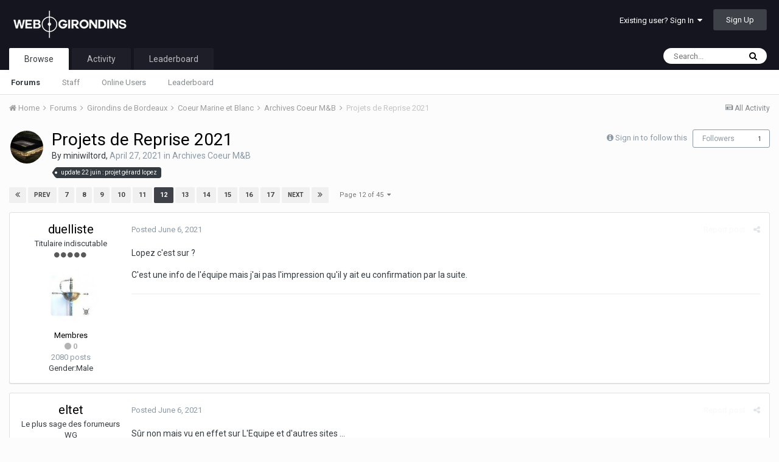

--- FILE ---
content_type: text/html;charset=UTF-8
request_url: https://forum.webgirondins.com/index.php?/forums/topic/9414-projets-de-reprise-2021/&page=12
body_size: 29967
content:
<!DOCTYPE html>
<html lang="en-US" dir="ltr">
	<head>
		<title>Projets de Reprise 2021 - Page 12 - Archives Coeur M&amp;B - Forum WebGirondins</title>
		
		<!--[if lt IE 9]>
			<link rel="stylesheet" type="text/css" href="https://forum.webgirondins.com/uploads/css_built_1/5e61784858ad3c11f00b5706d12afe52_ie8.css.e0f226ca55da289464a2a940d624033f.css">
		    <script src="//forum.webgirondins.com/applications/core/interface/html5shiv/html5shiv.js"></script>
		<![endif]-->
		
<meta charset="utf-8">

	<meta name="viewport" content="width=device-width, initial-scale=1">



	<meta name="twitter:card" content="summary" />


	
		<meta name="twitter:site" content="@webgirondins" />
	


	
		
			
				<meta name="description" content="Lopez cest sur ? Cest une info de léquipe mais jai pas limpression quil y ait eu confirmation par la suite.">
			
		
	

	
		
			
				<meta property="og:title" content="Projets de Reprise 2021">
			
		
	

	
		
			
				<meta property="og:type" content="object">
			
		
	

	
		
			
				<meta property="og:url" content="https://forum.webgirondins.com/index.php?/forums/topic/9414-projets-de-reprise-2021/">
			
		
	

	
		
			
				<meta property="og:description" content="Lopez cest sur ? Cest une info de léquipe mais jai pas limpression quil y ait eu confirmation par la suite.">
			
		
	

	
		
			
				<meta property="og:updated_time" content="2022-05-02T09:50:19Z">
			
		
	

	
		
			
				<meta name="keywords" content="update 22 juin : projet gérard lopez">
			
		
	

	
		
			
				<meta property="og:site_name" content="Forum WebGirondins">
			
		
	

	
		
			
				<meta property="og:locale" content="en_US">
			
		
	

<meta name="theme-color" content="#15151f">

	
		<link rel="first" href="https://forum.webgirondins.com/index.php?/forums/topic/9414-projets-de-reprise-2021/" />
	

	
		<link rel="prev" href="https://forum.webgirondins.com/index.php?/forums/topic/9414-projets-de-reprise-2021/&amp;page=11" />
	

	
		<link rel="next" href="https://forum.webgirondins.com/index.php?/forums/topic/9414-projets-de-reprise-2021/&amp;page=13" />
	

	
		<link rel="last" href="https://forum.webgirondins.com/index.php?/forums/topic/9414-projets-de-reprise-2021/&amp;page=45" />
	

	
		<link rel="canonical" href="https://forum.webgirondins.com/index.php?/forums/topic/9414-projets-de-reprise-2021/&amp;page=12" />
	



		


	
		<link href="https://fonts.googleapis.com/css?family=Roboto:300,300i,400,400i,700,700i" rel="stylesheet" referrerpolicy="origin">
	



	<link rel='stylesheet' href='https://forum.webgirondins.com/uploads/css_built_1/341e4a57816af3ba440d891ca87450ff_framework.css.cdfa7bcd45cd6248a51b58d448b0c895.css?v=d7884aca66' media='all'>

	<link rel='stylesheet' href='https://forum.webgirondins.com/uploads/css_built_1/05e81b71abe4f22d6eb8d1a929494829_responsive.css.7456f63ed5e997b6155fe3f85ee60c2a.css?v=d7884aca66' media='all'>

	<link rel='stylesheet' href='https://forum.webgirondins.com/uploads/css_built_1/20446cf2d164adcc029377cb04d43d17_flags.css.11bda7ab8e1f30cb989f6401649146ff.css?v=d7884aca66' media='all'>

	<link rel='stylesheet' href='https://forum.webgirondins.com/uploads/css_built_1/ec0c06d47f161faa24112e8cbf0665bc_chatbox.css.baee998f09851dfef2f85bad2d4d84ab.css?v=d7884aca66' media='all'>

	<link rel='stylesheet' href='https://forum.webgirondins.com/uploads/css_built_1/90eb5adf50a8c640f633d47fd7eb1778_core.css.a1192400d2315a73ac22922a4e47b816.css?v=d7884aca66' media='all'>

	<link rel='stylesheet' href='https://forum.webgirondins.com/uploads/css_built_1/5a0da001ccc2200dc5625c3f3934497d_core_responsive.css.e00987965b84307f38b1e6796da047f1.css?v=d7884aca66' media='all'>

	<link rel='stylesheet' href='https://forum.webgirondins.com/uploads/css_built_1/62e269ced0fdab7e30e026f1d30ae516_forums.css.34138628ec3873441f6d800d0b82d6a7.css?v=d7884aca66' media='all'>

	<link rel='stylesheet' href='https://forum.webgirondins.com/uploads/css_built_1/76e62c573090645fb99a15a363d8620e_forums_responsive.css.0331fcfeba7c04e4b5a1df068ba640ef.css?v=d7884aca66' media='all'>




<link rel='stylesheet' href='https://forum.webgirondins.com/uploads/css_built_1/258adbb6e4f3e83cd3b355f84e3fa002_custom.css.768e1895010fafd4c3aac93fd8d55d51.css?v=d7884aca66' media='all'>



		
		

	</head>
	<body class='ipsApp ipsApp_front ipsJS_none ipsClearfix' data-controller='core.front.core.app' data-message="" data-pageApp='forums' data-pageLocation='front' data-pageModule='forums' data-pageController='topic'>
		<a href='#elContent' class='ipsHide' title='Go to main content on this page' accesskey='m'>Jump to content</a>
		
		<div id='ipsLayout_header' class='ipsClearfix'>
			




			


			
<ul id='elMobileNav' class='ipsList_inline ipsResponsive_hideDesktop ipsResponsive_block' data-controller='core.front.core.mobileNav'>
	
		
			
			
				
				
			
				
				
			
				
				
			
				
					<li id='elMobileBreadcrumb'>
						<a href='https://forum.webgirondins.com/index.php?/forums/forum/71-archives-coeur-mampb/'>
							<span>Archives Coeur M&amp;B</span>
						</a>
					</li>
				
				
			
				
				
			
		
	
	
	
	<li >
		<a data-action="defaultStream" class='ipsType_light'  href='https://forum.webgirondins.com/index.php?/discover/'><i class='icon-newspaper'></i></a>
	</li>

	
		<li class='ipsJS_show'>
			<a href='https://forum.webgirondins.com/index.php?/search/'><i class='fa fa-search'></i></a>
		</li>
	
	<li data-ipsDrawer data-ipsDrawer-drawerElem='#elMobileDrawer'>
		<a href='#'>
			
			
				
			
			
			
			<i class='fa fa-navicon'></i>
		</a>
	</li>
</ul>
			<header>
				<div class='ipsLayout_container'>
					


<a href='https://forum.webgirondins.com/' id='elLogo' accesskey='1'><img src="https://forum.webgirondins.com/uploads/monthly_2018_06/BLANC-transparent1.png.c5cfd202bf7ced4a42bfda76f01b0a0d.png" alt='Forum WebGirondins'></a>

					

	<ul id='elUserNav' class='ipsList_inline cSignedOut ipsClearfix ipsResponsive_hidePhone ipsResponsive_block'>
		
		<li id='elSignInLink'>
			<a href='https://forum.webgirondins.com/index.php?/login/' data-ipsMenu-closeOnClick="false" data-ipsMenu id='elUserSignIn'>
				Existing user? Sign In &nbsp;<i class='fa fa-caret-down'></i>
			</a>
			
<div id='elUserSignIn_menu' class='ipsMenu ipsMenu_auto ipsHide'>
	<form accept-charset='utf-8' method='post' action='https://forum.webgirondins.com/index.php?/login/' data-controller="core.global.core.login">
		<input type="hidden" name="csrfKey" value="672435eaab782d2ec94a4176a68d6d09">
		<input type="hidden" name="ref" value="aHR0cHM6Ly9mb3J1bS53ZWJnaXJvbmRpbnMuY29tL2luZGV4LnBocD8vZm9ydW1zL3RvcGljLzk0MTQtcHJvamV0cy1kZS1yZXByaXNlLTIwMjEvJnBhZ2U9MTI=">
		<div data-role="loginForm">
			
			
			
				
<div class="ipsPad ipsForm ipsForm_vertical">
	<h4 class="ipsType_sectionHead">Sign In</h4>
	<br><br>
	<ul class='ipsList_reset'>
		<li class="ipsFieldRow ipsFieldRow_noLabel ipsFieldRow_fullWidth">
			
			
				<input type="text" placeholder="Display Name" name="auth">
			
		</li>
		<li class="ipsFieldRow ipsFieldRow_noLabel ipsFieldRow_fullWidth">
			<input type="password" placeholder="Password" name="password">
		</li>
		<li class="ipsFieldRow ipsFieldRow_checkbox ipsClearfix">
			<span class="ipsCustomInput">
				<input type="checkbox" name="remember_me" id="remember_me_checkbox" value="1" checked aria-checked="true">
				<span></span>
			</span>
			<div class="ipsFieldRow_content">
				<label class="ipsFieldRow_label" for="remember_me_checkbox">Remember me</label>
				<span class="ipsFieldRow_desc">Not recommended on shared computers</span>
			</div>
		</li>
		
			<li class="ipsFieldRow ipsFieldRow_checkbox ipsClearfix">
				<span class="ipsCustomInput">
					<input type="checkbox" name="anonymous" id="anonymous_checkbox" value="1" aria-checked="false">
					<span></span>
				</span>
				<div class="ipsFieldRow_content">
					<label class="ipsFieldRow_label" for="anonymous_checkbox">Sign in anonymously</label>
				</div>
			</li>
		
		<li class="ipsFieldRow ipsFieldRow_fullWidth">
			<br>
			<button type="submit" name="_processLogin" value="usernamepassword" class="ipsButton ipsButton_primary ipsButton_small" id="elSignIn_submit">Sign In</button>
			
				<br>
				<p class="ipsType_right ipsType_small">
					
						<a href='https://forum.webgirondins.com/index.php?/lostpassword/' data-ipsDialog data-ipsDialog-title='Forgot your password?'>
					
					Forgot your password?</a>
				</p>
			
		</li>
	</ul>
</div>
			
		</div>
	</form>
</div>
		</li>
		
			<li>
				
					<a href='https://forum.webgirondins.com/index.php?/register/'  id='elRegisterButton' class='ipsButton ipsButton_normal ipsButton_primary'>Sign Up</a>
				
			</li>
		
	</ul>

				</div>
			</header>
			

	<nav data-controller='core.front.core.navBar' class=''>
		<div class='ipsNavBar_primary ipsLayout_container  ipsClearfix'>
			

	<div id="elSearchWrapper" class="ipsPos_right">
		<div id='elSearch' class='' data-controller='core.front.core.quickSearch'>
			<form accept-charset='utf-8' action='//forum.webgirondins.com/index.php?/search/&amp;do=quicksearch' method='post'>
				<input type='search' id='elSearchField' placeholder='Search...' name='q'>
				<button class='cSearchSubmit' type="submit"><i class="fa fa-search"></i></button>
				<div id="elSearchExpanded">
					<div class="ipsMenu_title">
						Search In
					</div>
					<ul class="ipsSideMenu_list ipsSideMenu_withRadios ipsSideMenu_small ipsType_normal" data-ipsSideMenu data-ipsSideMenu-type="radio" data-ipsSideMenu-responsive="false" data-role="searchContexts">
						<li>
							<span class='ipsSideMenu_item ipsSideMenu_itemActive' data-ipsMenuValue='all'>
								<input type="radio" name="type" value="all" checked id="elQuickSearchRadio_type_all">
								<label for='elQuickSearchRadio_type_all' id='elQuickSearchRadio_type_all_label'>Everywhere</label>
							</span>
						</li>
						
						
							<li>
								<span class='ipsSideMenu_item' data-ipsMenuValue='forums_topic'>
									<input type="radio" name="type" value="forums_topic" id="elQuickSearchRadio_type_forums_topic">
									<label for='elQuickSearchRadio_type_forums_topic' id='elQuickSearchRadio_type_forums_topic_label'>Topics</label>
								</span>
							</li>
						
						
							
								<li>
									<span class='ipsSideMenu_item' data-ipsMenuValue='contextual_{&quot;type&quot;:&quot;forums_topic&quot;,&quot;nodes&quot;:71}'>
										<input type="radio" name="type" value='contextual_{&quot;type&quot;:&quot;forums_topic&quot;,&quot;nodes&quot;:71}' id='elQuickSearchRadio_type_contextual_{&quot;type&quot;:&quot;forums_topic&quot;,&quot;nodes&quot;:71}'>
										<label for='elQuickSearchRadio_type_contextual_{&quot;type&quot;:&quot;forums_topic&quot;,&quot;nodes&quot;:71}' id='elQuickSearchRadio_type_contextual_{&quot;type&quot;:&quot;forums_topic&quot;,&quot;nodes&quot;:71}_label'>This Forum</label>
									</span>
								</li>
							
								<li>
									<span class='ipsSideMenu_item' data-ipsMenuValue='contextual_{&quot;type&quot;:&quot;forums_topic&quot;,&quot;item&quot;:9414}'>
										<input type="radio" name="type" value='contextual_{&quot;type&quot;:&quot;forums_topic&quot;,&quot;item&quot;:9414}' id='elQuickSearchRadio_type_contextual_{&quot;type&quot;:&quot;forums_topic&quot;,&quot;item&quot;:9414}'>
										<label for='elQuickSearchRadio_type_contextual_{&quot;type&quot;:&quot;forums_topic&quot;,&quot;item&quot;:9414}' id='elQuickSearchRadio_type_contextual_{&quot;type&quot;:&quot;forums_topic&quot;,&quot;item&quot;:9414}_label'>This Topic</label>
									</span>
								</li>
							
						
						<li data-role="showMoreSearchContexts">
							<span class='ipsSideMenu_item' data-action="showMoreSearchContexts" data-exclude="forums_topic">
								More options...
							</span>
						</li>
					</ul>
					<div class="ipsMenu_title">
						Find results that contain...
					</div>
					<ul class='ipsSideMenu_list ipsSideMenu_withRadios ipsSideMenu_small ipsType_normal' role="radiogroup" data-ipsSideMenu data-ipsSideMenu-type="radio" data-ipsSideMenu-responsive="false" data-filterType='andOr'>
						
							<li>
								<span class='ipsSideMenu_item ipsSideMenu_itemActive' data-ipsMenuValue='or'>
									<input type="radio" name="search_and_or" value="or" checked id="elRadio_andOr_or">
									<label for='elRadio_andOr_or' id='elField_andOr_label_or'><em>Any</em> of my search term words</label>
								</span>
							</li>
						
							<li>
								<span class='ipsSideMenu_item ' data-ipsMenuValue='and'>
									<input type="radio" name="search_and_or" value="and"  id="elRadio_andOr_and">
									<label for='elRadio_andOr_and' id='elField_andOr_label_and'><em>All</em> of my search term words</label>
								</span>
							</li>
						
					</ul>
					<div class="ipsMenu_title">
						Find results in...
					</div>
					<ul class='ipsSideMenu_list ipsSideMenu_withRadios ipsSideMenu_small ipsType_normal' role="radiogroup" data-ipsSideMenu data-ipsSideMenu-type="radio" data-ipsSideMenu-responsive="false" data-filterType='searchIn'>
						<li>
							<span class='ipsSideMenu_item ipsSideMenu_itemActive' data-ipsMenuValue='all'>
								<input type="radio" name="search_in" value="all" checked id="elRadio_searchIn_and">
								<label for='elRadio_searchIn_and' id='elField_searchIn_label_all'>Content titles and body</label>
							</span>
						</li>
						<li>
							<span class='ipsSideMenu_item' data-ipsMenuValue='titles'>
								<input type="radio" name="search_in" value="titles" id="elRadio_searchIn_titles">
								<label for='elRadio_searchIn_titles' id='elField_searchIn_label_titles'>Content titles only</label>
							</span>
						</li>
					</ul>
				</div>
			</form>
		</div>
	</div>

			<ul data-role="primaryNavBar" class='ipsResponsive_showDesktop ipsResponsive_block'>
				


	
		
		
			
		
		<li class='ipsNavBar_active' data-active id='elNavSecondary_1' data-role="navBarItem" data-navApp="core" data-navExt="CustomItem">
			
			
				<a href="https://forum.webgirondins.com/index.php?/forums/"  data-navItem-id="1" data-navDefault>
					Browse
				</a>
			
			
				<ul class='ipsNavBar_secondary ' data-role='secondaryNavBar'>
					


	
		
		
			
		
		<li class='ipsNavBar_active' data-active id='elNavSecondary_8' data-role="navBarItem" data-navApp="forums" data-navExt="Forums">
			
			
				<a href="https://forum.webgirondins.com/index.php?/forums/"  data-navItem-id="8" data-navDefault>
					Forums
				</a>
			
			
		</li>
	
	

	
	

	
		
		
		<li  id='elNavSecondary_10' data-role="navBarItem" data-navApp="core" data-navExt="StaffDirectory">
			
			
				<a href="https://forum.webgirondins.com/index.php?/staff/"  data-navItem-id="10" >
					Staff
				</a>
			
			
		</li>
	
	

	
		
		
		<li  id='elNavSecondary_11' data-role="navBarItem" data-navApp="core" data-navExt="OnlineUsers">
			
			
				<a href="https://forum.webgirondins.com/index.php?/online/"  data-navItem-id="11" >
					Online Users
				</a>
			
			
		</li>
	
	

	
		
		
		<li  id='elNavSecondary_12' data-role="navBarItem" data-navApp="core" data-navExt="Leaderboard">
			
			
				<a href="https://forum.webgirondins.com/index.php?/leaderboard/"  data-navItem-id="12" >
					Leaderboard
				</a>
			
			
		</li>
	
	

					<li class='ipsHide' id='elNavigationMore_1' data-role='navMore'>
						<a href='#' data-ipsMenu data-ipsMenu-appendTo='#elNavigationMore_1' id='elNavigationMore_1_dropdown'>More <i class='fa fa-caret-down'></i></a>
						<ul class='ipsHide ipsMenu ipsMenu_auto' id='elNavigationMore_1_dropdown_menu' data-role='moreDropdown'></ul>
					</li>
				</ul>
			
		</li>
	
	

	
		
		
		<li  id='elNavSecondary_2' data-role="navBarItem" data-navApp="core" data-navExt="CustomItem">
			
			
				<a href="https://forum.webgirondins.com/index.php?/discover/"  data-navItem-id="2" >
					Activity
				</a>
			
			
				<ul class='ipsNavBar_secondary ipsHide' data-role='secondaryNavBar'>
					


	
		
		
		<li  id='elNavSecondary_3' data-role="navBarItem" data-navApp="core" data-navExt="AllActivity">
			
			
				<a href="https://forum.webgirondins.com/index.php?/discover/"  data-navItem-id="3" >
					All Activity
				</a>
			
			
		</li>
	
	

	
	

	
	

	
	

	
		
		
		<li  id='elNavSecondary_7' data-role="navBarItem" data-navApp="core" data-navExt="Search">
			
			
				<a href="https://forum.webgirondins.com/index.php?/search/"  data-navItem-id="7" >
					Search
				</a>
			
			
		</li>
	
	

					<li class='ipsHide' id='elNavigationMore_2' data-role='navMore'>
						<a href='#' data-ipsMenu data-ipsMenu-appendTo='#elNavigationMore_2' id='elNavigationMore_2_dropdown'>More <i class='fa fa-caret-down'></i></a>
						<ul class='ipsHide ipsMenu ipsMenu_auto' id='elNavigationMore_2_dropdown_menu' data-role='moreDropdown'></ul>
					</li>
				</ul>
			
		</li>
	
	

	
		
		
		<li  id='elNavSecondary_13' data-role="navBarItem" data-navApp="core" data-navExt="Leaderboard">
			
			
				<a href="https://forum.webgirondins.com/index.php?/leaderboard/"  data-navItem-id="13" >
					Leaderboard
				</a>
			
			
		</li>
	
	

	
	

	
	

				<li class='ipsHide' id='elNavigationMore' data-role='navMore'>
					<a href='#' data-ipsMenu data-ipsMenu-appendTo='#elNavigationMore' id='elNavigationMore_dropdown'>More</a>
					<ul class='ipsNavBar_secondary ipsHide' data-role='secondaryNavBar'>
						<li class='ipsHide' id='elNavigationMore_more' data-role='navMore'>
							<a href='#' data-ipsMenu data-ipsMenu-appendTo='#elNavigationMore_more' id='elNavigationMore_more_dropdown'>More <i class='fa fa-caret-down'></i></a>
							<ul class='ipsHide ipsMenu ipsMenu_auto' id='elNavigationMore_more_dropdown_menu' data-role='moreDropdown'></ul>
						</li>
					</ul>
				</li>
			</ul>
		</div>
	</nav>

		</div>
		<main id='ipsLayout_body' class='ipsLayout_container'>
			<div id='ipsLayout_contentArea'>
				<div id='ipsLayout_contentWrapper'>
					
<nav class='ipsBreadcrumb ipsBreadcrumb_top ipsFaded_withHover'>
	

	<ul class='ipsList_inline ipsPos_right'>
		
		<li >
			<a data-action="defaultStream" class='ipsType_light '  href='https://forum.webgirondins.com/index.php?/discover/'><i class='icon-newspaper'></i> <span>All Activity</span></a>
		</li>
		
	</ul>

	<ul data-role="breadcrumbList">
		<li>
			<a title="Home" href='https://forum.webgirondins.com/'>
				<span><i class='fa fa-home'></i> Home <i class='fa fa-angle-right'></i></span>
			</a>
		</li>
		
		
			<li>
				
					<a href='https://forum.webgirondins.com/index.php?/forums/'>
						<span>Forums <i class='fa fa-angle-right'></i></span>
					</a>
				
			</li>
		
			<li>
				
					<a href='https://forum.webgirondins.com/index.php?/forums/forum/21-girondins-de-bordeaux/'>
						<span>Girondins de Bordeaux <i class='fa fa-angle-right'></i></span>
					</a>
				
			</li>
		
			<li>
				
					<a href='https://forum.webgirondins.com/index.php?/forums/forum/1-coeur-marine-et-blanc/'>
						<span>Coeur Marine et Blanc <i class='fa fa-angle-right'></i></span>
					</a>
				
			</li>
		
			<li>
				
					<a href='https://forum.webgirondins.com/index.php?/forums/forum/71-archives-coeur-mampb/'>
						<span>Archives Coeur M&amp;B <i class='fa fa-angle-right'></i></span>
					</a>
				
			</li>
		
			<li>
				
					Projets de Reprise 2021
				
			</li>
		
	</ul>
</nav>
					
					<div id='ipsLayout_mainArea'>
						<a id='elContent'></a>
						
						
						
						

	




						






<div class="ipsPageHeader ipsClearfix">
	
		<div class='ipsPos_right ipsResponsive_noFloat ipsResponsive_hidePhone'>
			

<div data-followApp='forums' data-followArea='topic' data-followID='9414' data-controller='core.front.core.followButton'>
	
		<span class='ipsType_light ipsType_blendLinks ipsResponsive_hidePhone ipsResponsive_inline'><i class='fa fa-info-circle'></i> <a href='https://forum.webgirondins.com/index.php?/login/' title='Go to the sign in page'>Sign in to follow this</a>&nbsp;&nbsp;</span>
	
	

	<div class="ipsFollow ipsPos_middle ipsButton ipsButton_link ipsButton_verySmall " data-role="followButton">
		
			<a href='https://forum.webgirondins.com/index.php?app=core&amp;module=system&amp;controller=notifications&amp;do=followers&amp;follow_app=forums&amp;follow_area=topic&amp;follow_id=9414' title='See who follows this' class='ipsType_blendLinks ipsType_noUnderline' data-ipsTooltip data-ipsDialog data-ipsDialog-size='narrow' data-ipsDialog-title='Who follows this'>Followers</a>
			<a class='ipsCommentCount' href='https://forum.webgirondins.com/index.php?app=core&amp;module=system&amp;controller=notifications&amp;do=followers&amp;follow_app=forums&amp;follow_area=topic&amp;follow_id=9414' title='See who follows this' data-ipsTooltip data-ipsDialog data-ipsDialog-size='narrow' data-ipsDialog-title='Who follows this'>1</a>
		
	</div>

</div>
		</div>
		<div class='ipsPos_right ipsResponsive_noFloat ipsResponsive_hidePhone'>
			



		</div>
		
	
	<div class='ipsPhotoPanel ipsPhotoPanel_small ipsPhotoPanel_notPhone ipsClearfix'>
		


	<a href="https://forum.webgirondins.com/index.php?/profile/11018-miniwiltord/" data-ipsHover data-ipsHover-target="https://forum.webgirondins.com/index.php?/profile/11018-miniwiltord/&amp;do=hovercard" class="ipsUserPhoto ipsUserPhoto_small" title="Go to miniwiltord's profile">
		<img src='https://forum.webgirondins.com/uploads/monthly_2017_07/Stade.thumb.JPG.280401083f66a2f39bfb187fd6f8d550.JPG' alt='miniwiltord'>
	</a>

		<div>
			<h1 class='ipsType_pageTitle ipsContained_container'>
				

				
				
					<span class='ipsType_break ipsContained'>
						<span>Projets de Reprise 2021</span>
					</span>
				
			</h1>
			
			<p class='ipsType_reset ipsType_blendLinks ipsSpacer_bottom ipsSpacer_half'>
				<span class='ipsType_normal'>
				
					By 
<a href='https://forum.webgirondins.com/index.php?/profile/11018-miniwiltord/' data-ipsHover data-ipsHover-target='https://forum.webgirondins.com/index.php?/profile/11018-miniwiltord/&amp;do=hovercard&amp;referrer=https%253A%252F%252Fforum.webgirondins.com%252Findex.php%253F%252Fforums%252Ftopic%252F9414-projets-de-reprise-2021%252F%2526page%253D12' title="Go to miniwiltord's profile" class="ipsType_break">miniwiltord</a>,  <span class='ipsType_light'><time datetime='2021-04-27T06:06:31Z' title='04/27/21 06:06  AM' data-short='4 yr'>April 27, 2021</time> in <a href="https://forum.webgirondins.com/index.php?/forums/forum/71-archives-coeur-mampb/">Archives Coeur M&amp;B</a></span>
				
				</span>
				<br>
			</p>
			
				


	
		<ul class='ipsTags ipsList_inline ' >
			
				
					


<li >
	<a href="https://forum.webgirondins.com/index.php?/tags/update%2022%20juin%20:%20projet%20g%C3%A9rard%20lopez/" class='ipsTag' title="Find other content tagged with 'update 22 juin : projet gérard lopez'" rel="tag"><span>update 22 juin : projet gérard lopez</span></a>
	
</li>
				
			
			
		</ul>
		
	

			
		</div>
	</div>
</div>








<div class='ipsClearfix'>
	
	
	<ul class="ipsToolList ipsToolList_horizontal ipsClearfix ipsSpacer_both ipsResponsive_hidePhone">
		
		
		
	</ul>
</div>

<div data-controller='core.front.core.commentFeed,forums.front.topic.view, core.front.core.ignoredComments' data-autoPoll data-baseURL='https://forum.webgirondins.com/index.php?/forums/topic/9414-projets-de-reprise-2021/'  data-feedID='topic-9414' class='cTopic ipsClear ipsSpacer_top'>
	
			

				<div class="ipsClearfix ipsClear ipsSpacer_bottom">
					
					
						

	
	<ul class='ipsPagination' id='elPagination_8541e84c4ce7c013505e470942c741bd_1805895659' data-pages='45' data-ipsPagination  data-ipsPagination-pages="45" data-ipsPagination-perPage='15'>
		
			
				<li class='ipsPagination_first'><a href='https://forum.webgirondins.com/index.php?/forums/topic/9414-projets-de-reprise-2021/' rel="first" data-page='1' data-ipsTooltip title='First page'><i class='fa fa-angle-double-left'></i></a></li>
				<li class='ipsPagination_prev'><a href='https://forum.webgirondins.com/index.php?/forums/topic/9414-projets-de-reprise-2021/&amp;page=11' rel="prev" data-page='11' data-ipsTooltip title='Previous page'>Prev</a></li>
				
					<li class='ipsPagination_page'><a href='https://forum.webgirondins.com/index.php?/forums/topic/9414-projets-de-reprise-2021/&amp;page=7' data-page='7'>7</a></li>
				
					<li class='ipsPagination_page'><a href='https://forum.webgirondins.com/index.php?/forums/topic/9414-projets-de-reprise-2021/&amp;page=8' data-page='8'>8</a></li>
				
					<li class='ipsPagination_page'><a href='https://forum.webgirondins.com/index.php?/forums/topic/9414-projets-de-reprise-2021/&amp;page=9' data-page='9'>9</a></li>
				
					<li class='ipsPagination_page'><a href='https://forum.webgirondins.com/index.php?/forums/topic/9414-projets-de-reprise-2021/&amp;page=10' data-page='10'>10</a></li>
				
					<li class='ipsPagination_page'><a href='https://forum.webgirondins.com/index.php?/forums/topic/9414-projets-de-reprise-2021/&amp;page=11' data-page='11'>11</a></li>
				
			
			<li class='ipsPagination_page ipsPagination_active'><a href='https://forum.webgirondins.com/index.php?/forums/topic/9414-projets-de-reprise-2021/&amp;page=12' data-page='12'>12</a></li>
			
				
					<li class='ipsPagination_page'><a href='https://forum.webgirondins.com/index.php?/forums/topic/9414-projets-de-reprise-2021/&amp;page=13' data-page='13'>13</a></li>
				
					<li class='ipsPagination_page'><a href='https://forum.webgirondins.com/index.php?/forums/topic/9414-projets-de-reprise-2021/&amp;page=14' data-page='14'>14</a></li>
				
					<li class='ipsPagination_page'><a href='https://forum.webgirondins.com/index.php?/forums/topic/9414-projets-de-reprise-2021/&amp;page=15' data-page='15'>15</a></li>
				
					<li class='ipsPagination_page'><a href='https://forum.webgirondins.com/index.php?/forums/topic/9414-projets-de-reprise-2021/&amp;page=16' data-page='16'>16</a></li>
				
					<li class='ipsPagination_page'><a href='https://forum.webgirondins.com/index.php?/forums/topic/9414-projets-de-reprise-2021/&amp;page=17' data-page='17'>17</a></li>
				
				<li class='ipsPagination_next'><a href='https://forum.webgirondins.com/index.php?/forums/topic/9414-projets-de-reprise-2021/&amp;page=13' rel="next" data-page='13' data-ipsTooltip title='Next page'>Next</a></li>
				<li class='ipsPagination_last'><a href='https://forum.webgirondins.com/index.php?/forums/topic/9414-projets-de-reprise-2021/&amp;page=45' rel="last" data-page='45' data-ipsTooltip title='Last page'><i class='fa fa-angle-double-right'></i></a></li>
			
			
				<li class='ipsPagination_pageJump'>
					<a href='#' data-ipsMenu data-ipsMenu-closeOnClick='false' data-ipsMenu-appendTo='#elPagination_8541e84c4ce7c013505e470942c741bd_1805895659' id='elPagination_8541e84c4ce7c013505e470942c741bd_1805895659_jump'>Page 12 of 45 &nbsp;<i class='fa fa-caret-down'></i></a>
					<div class='ipsMenu ipsMenu_narrow ipsPad ipsHide' id='elPagination_8541e84c4ce7c013505e470942c741bd_1805895659_jump_menu'>
						<form accept-charset='utf-8' method='post' action='https://forum.webgirondins.com/index.php?/forums/topic/9414-projets-de-reprise-2021/' data-role="pageJump">
							<ul class='ipsForm ipsForm_horizontal'>
								<li class='ipsFieldRow'>
									<input type='number' min='1' max='45' placeholder='Page number' class='ipsField_fullWidth' name='page'>
								</li>
								<li class='ipsFieldRow ipsFieldRow_fullWidth'>
									<input type='submit' class='ipsButton_fullWidth ipsButton ipsButton_verySmall ipsButton_primary' value='Go'>
								</li>
							</ul>
						</form>
					</div>
				</li>
			
		
	</ul>

					
				</div>
			
	

	

<div data-controller='core.front.core.recommendedComments' data-url='https://forum.webgirondins.com/index.php?/forums/topic/9414-projets-de-reprise-2021/&amp;recommended=comments' class='ipsAreaBackground ipsPad ipsBox ipsBox_transparent ipsSpacer_bottom ipsRecommendedComments ipsHide'>
	<div data-role="recommendedComments">
		<h2 class='ipsType_sectionHead ipsType_large'>Recommended Posts</h2>
		
	</div>
</div>
	
	<div id="elPostFeed" data-role='commentFeed' data-controller='core.front.core.moderation' >
		<form action="https://forum.webgirondins.com/index.php?/forums/topic/9414-projets-de-reprise-2021/&amp;csrfKey=672435eaab782d2ec94a4176a68d6d09&amp;do=multimodComment" method="post" data-ipsPageAction data-role='moderationTools'>
			
			
				
					
					
					




<a id='comment-837819'></a>
<article  id='elComment_837819' class='cPost ipsBox  ipsComment  ipsComment_parent ipsClearfix ipsClear ipsColumns ipsColumns_noSpacing ipsColumns_collapsePhone  '>
	

	<div class='cAuthorPane cAuthorPane_mobile ipsResponsive_showPhone ipsResponsive_block'>
		<h3 class='ipsType_sectionHead cAuthorPane_author ipsResponsive_showPhone ipsResponsive_inlineBlock ipsType_break ipsType_blendLinks ipsTruncate ipsTruncate_line'>
			
<a href='https://forum.webgirondins.com/index.php?/profile/76417-duelliste/' data-ipsHover data-ipsHover-target='https://forum.webgirondins.com/index.php?/profile/76417-duelliste/&amp;do=hovercard&amp;referrer=https%253A%252F%252Fforum.webgirondins.com%252Findex.php%253F%252Fforums%252Ftopic%252F9414-projets-de-reprise-2021%252F%2526page%253D12' title="Go to duelliste's profile" class="ipsType_break"><span style='color:black'>duelliste</a>
			<span class='ipsResponsive_showPhone ipsResponsive_inline'>&nbsp;&nbsp;

	
		<span title="Member's total reputation" data-ipsTooltip class='ipsRepBadge ipsRepBadge_neutral'>
	
			<i class='fa fa-circle'></i> 0
	
		</span>
	
</span>
		</h3>
		<div class='cAuthorPane_photo'>
			


	<a href="https://forum.webgirondins.com/index.php?/profile/76417-duelliste/" data-ipsHover data-ipsHover-target="https://forum.webgirondins.com/index.php?/profile/76417-duelliste/&amp;do=hovercard" class="ipsUserPhoto ipsUserPhoto_large" title="Go to duelliste's profile">
		<img src='https://forum.webgirondins.com/uploads/monthly_2019_02/images.thumb.jpg.f6c0d7374dc20985f0f6e1ac09f8e6ab.jpg' alt='duelliste'>
	</a>

		</div>
	</div>
	<aside class='ipsComment_author cAuthorPane ipsColumn ipsColumn_medium ipsResponsive_hidePhone'>
		<h3 class='ipsType_sectionHead cAuthorPane_author ipsType_blendLinks ipsType_break'><strong>
<a href='https://forum.webgirondins.com/index.php?/profile/76417-duelliste/' data-ipsHover data-ipsHover-target='https://forum.webgirondins.com/index.php?/profile/76417-duelliste/&amp;do=hovercard&amp;referrer=https%253A%252F%252Fforum.webgirondins.com%252Findex.php%253F%252Fforums%252Ftopic%252F9414-projets-de-reprise-2021%252F%2526page%253D12' title="Go to duelliste's profile" class="ipsType_break">duelliste</a></strong> <span class='ipsResponsive_showPhone ipsResponsive_inline'>&nbsp;&nbsp;

	
		<span title="Member's total reputation" data-ipsTooltip class='ipsRepBadge ipsRepBadge_neutral'>
	
			<i class='fa fa-circle'></i> 0
	
		</span>
	
</span></h3>
		
		<ul class='cAuthorPane_info ipsList_reset'>
			
				<li class='ipsType_break'>Titulaire indiscutable</li>
			
			
				<li><span class='ipsPip'></span><span class='ipsPip'></span><span class='ipsPip'></span><span class='ipsPip'></span><span class='ipsPip'></span></li>
			

			<li class='cAuthorPane_photo'>
				


	<a href="https://forum.webgirondins.com/index.php?/profile/76417-duelliste/" data-ipsHover data-ipsHover-target="https://forum.webgirondins.com/index.php?/profile/76417-duelliste/&amp;do=hovercard" class="ipsUserPhoto ipsUserPhoto_large" title="Go to duelliste's profile">
		<img src='https://forum.webgirondins.com/uploads/monthly_2019_02/images.thumb.jpg.f6c0d7374dc20985f0f6e1ac09f8e6ab.jpg' alt='duelliste'>
	</a>

			</li>
			<li><span style='color:black'>Membres</li>
			
			
				<li>

	
		<span title="Member's total reputation" data-ipsTooltip class='ipsRepBadge ipsRepBadge_neutral'>
	
			<i class='fa fa-circle'></i> 0
	
		</span>
	
</li>
				<li class='ipsType_light'>2080 posts</li>
				
				

	
	<li class='ipsResponsive_hidePhone ipsType_break'>
		<span class='ft'>Gender:</span><span class='fc'>Male</span>
	</li>
	

			
		</ul>
	</aside>
	<div class='ipsColumn ipsColumn_fluid'>
		

<div id='comment-837819_wrap' data-controller='core.front.core.comment' data-commentApp='forums' data-commentType='forums' data-commentID="837819" data-quoteData='{&quot;userid&quot;:76417,&quot;username&quot;:&quot;duelliste&quot;,&quot;timestamp&quot;:1622965898,&quot;contentapp&quot;:&quot;forums&quot;,&quot;contenttype&quot;:&quot;forums&quot;,&quot;contentid&quot;:9414,&quot;contentclass&quot;:&quot;forums_Topic&quot;,&quot;contentcommentid&quot;:837819}' class='ipsComment_content ipsType_medium  ipsFaded_withHover'>
	

	<div class='ipsComment_meta ipsType_light'>
		<div class='ipsPos_right ipsType_light ipsType_reset ipsFaded ipsFaded_more ipsType_blendLinks'>
			<ul class='ipsList_inline ipsComment_tools'>
				
					<li><a href='https://forum.webgirondins.com/index.php?/forums/topic/9414-projets-de-reprise-2021/&amp;do=reportComment&amp;comment=837819' data-ipsDialog data-ipsDialog-remoteSubmit data-ipsDialog-size='medium' data-ipsDialog-flashMessage='Thanks for your report.' data-ipsDialog-title="Report post" data-action='reportComment' title='Report this content' class='ipsFaded ipsFaded_more'><span class='ipsResponsive_showPhone ipsResponsive_inline'><i class='fa fa-flag'></i></span><span class='ipsResponsive_hidePhone ipsResponsive_inline'>Report post</span></a></li>
				
				
				
					<li><a class='ipsType_blendLinks' href='https://forum.webgirondins.com/index.php?/forums/topic/9414-projets-de-reprise-2021/&amp;do=findComment&amp;comment=837819' data-ipsTooltip title='Share this post' data-ipsMenu data-ipsMenu-closeOnClick='false' id='elSharePost_837819' data-role='shareComment'><i class='fa fa-share-alt'></i></a></li>
				
				
			</ul>
		</div>

		<div class='ipsType_reset'>
			<a href='https://forum.webgirondins.com/index.php?/forums/topic/9414-projets-de-reprise-2021/&amp;do=findComment&amp;comment=837819' class='ipsType_blendLinks'>Posted <time datetime='2021-06-06T07:51:38Z' title='06/06/21 07:51  AM' data-short='4 yr'>June 6, 2021</time></a>
			<span class='ipsResponsive_hidePhone'>
				
				
			</span>
		</div>
	</div>

	


	<div class='cPost_contentWrap ipsPad'>
		
		<div data-role='commentContent' class='ipsType_normal ipsType_richText ipsContained' data-controller='core.front.core.lightboxedImages'>
			
<p>
	Lopez c'est sur ?
</p>

<p>
	C'est une info de l'équipe mais j'ai pas l'impression qu'il y ait eu confirmation par la suite.
</p>


			
		</div>

		<div class='ipsItemControls'>
			
				
					

	<div data-controller='core.front.core.reaction' class='ipsItemControls_right ipsClearfix '>	
		<div class='ipsReact ipsPos_right'>
			
				
				<div class='ipsReact_blurb ipsHide' data-role='reactionBlurb'>
					
				</div>
			
			
			
		</div>
	</div>

				
			
			<ul class='ipsComment_controls ipsClearfix ipsItemControls_left' data-role="commentControls">
				
					
					
					
				
				<li class='ipsHide' data-role='commentLoading'>
					<span class='ipsLoading ipsLoading_tiny ipsLoading_noAnim'></span>
				</li>
			</ul>
		</div>

		
	</div>

	<div class='ipsMenu ipsMenu_wide ipsHide cPostShareMenu' id='elSharePost_837819_menu'>
		<div class='ipsPad'>
			<h4 class='ipsType_sectionHead'>Share this post</h4>
			<hr class='ipsHr'>
			<h5 class='ipsType_normal ipsType_reset'>Link to post</h5>
			
			<input type='text' value='https://forum.webgirondins.com/index.php?/forums/topic/9414-projets-de-reprise-2021/&amp;do=findComment&amp;comment=837819' class='ipsField_fullWidth'>
			

			
				<h5 class='ipsType_normal ipsType_reset ipsSpacer_top'>Share on other sites</h5>
				

	<ul class='ipsList_inline ipsList_noSpacing ipsClearfix' data-controller="core.front.core.sharelink">
		
			<li>
<a href="http://twitter.com/share?text=Projets%20de%20Reprise%202021&amp;url=https%3A%2F%2Fforum.webgirondins.com%2Findex.php%3F%2Fforums%2Ftopic%2F9414-projets-de-reprise-2021%2F%26do%3DfindComment%26comment%3D837819" class="cShareLink cShareLink_twitter" target="_blank" data-role="shareLink" title='Share on Twitter' data-ipsTooltip rel='noopener'>
	<i class="fa fa-twitter"></i>
</a></li>
		
			<li>
<a href="https://www.facebook.com/sharer/sharer.php?u=https%3A%2F%2Fforum.webgirondins.com%2Findex.php%3F%2Fforums%2Ftopic%2F9414-projets-de-reprise-2021%2F%26do%3DfindComment%26comment%3D837819" class="cShareLink cShareLink_facebook" target="_blank" data-role="shareLink" title='Share on Facebook' data-ipsTooltip rel='noopener'>
	<i class="fa fa-facebook"></i>
</a></li>
		
			<li>
<a href="https://plus.google.com/share?url=https%3A%2F%2Fforum.webgirondins.com%2Findex.php%3F%2Fforums%2Ftopic%2F9414-projets-de-reprise-2021%2F%26do%3DfindComment%26comment%3D837819" class="cShareLink cShareLink_google" target="_blank" data-role="shareLink" title='Share on Google+' data-ipsTooltip rel='noopener'>
	<i class="fa fa-google-plus"></i>
</a></li>
		
			<li>
<a href="http://digg.com/submit?url=https://forum.webgirondins.com/index.php?/forums/topic/9414-projets-de-reprise-2021/%26do=findComment%26comment=837819" class="cShareLink cShareLink_digg" target="_blank" data-role="shareLink" title='Share on Digg' data-ipsTooltip rel='noopener'>
	<i class="fa fa-digg"></i>
</a></li>
		
			<li>
<a href="https://del.icio.us/save?jump=close&amp;noui=1&amp;v=5&amp;provider=Forum%2BWebGirondins&amp;url=https://forum.webgirondins.com/index.php?/forums/topic/9414-projets-de-reprise-2021/%26do=findComment%26comment=837819&amp;title=Projets%20de%20Reprise%202021" class="cShareLink cShareLink_delicious" target="_blank" data-role='shareLink' title='Save to Delicious' data-ipsTooltip rel='noopener'>
	<i class="fa fa-delicious"></i>
</a></li>
		
			<li>
<a href="http://www.reddit.com/submit?url=https%3A%2F%2Fforum.webgirondins.com%2Findex.php%3F%2Fforums%2Ftopic%2F9414-projets-de-reprise-2021%2F%26do%3DfindComment%26comment%3D837819&amp;title=Projets+de+Reprise+2021" class="cShareLink cShareLink_reddit" target="_blank" title='Share on Reddit' data-ipsTooltip rel='noopener'>
	<i class="fa fa-reddit"></i>
</a></li>
		
			<li>
<a href="http://www.stumbleupon.com/submit?url=https%253A%252F%252Fforum.webgirondins.com%252Findex.php%253F%252Fforums%252Ftopic%252F9414-projets-de-reprise-2021%252F%2526do%253DfindComment%2526comment%253D837819" class="cShareLink cShareLink_stumble" target="_blank" title='Share on StumbleUpon' data-ipsTooltip rel='noopener'>
	<i class="fa fa-stumbleupon"></i>
</a></li>
		
			<li>
<a href='https://forum.webgirondins.com/index.php?/forums/topic/9414-projets-de-reprise-2021/&amp;do=email&amp;comment=837819' rel='nofollow' class='cShareLink cShareLink_email' data-ipsDialog data-ipsDialog-title='Email this page' data-ipsDialog-remoteSubmit data-ipsDialog-flashMessage='The email has been sent' title='Share via email' data-ipsTooltip>
	<i class="fa fa-envelope"></i>
</a></li>
		
			<li>
<a href="http://pinterest.com/pin/create/button/?url=https://forum.webgirondins.com/index.php?/forums/topic/9414-projets-de-reprise-2021/%26do=findComment%26comment=837819&amp;media=" class="cShareLink cShareLink_pinterest" target="_blank" data-role="shareLink" title='Share on Pinterest' data-ipsTooltip rel='noopener'>
	<i class="fa fa-pinterest"></i>
</a></li>
		
	</ul>

			
		</div>
	</div>
</div>
	</div>
</article>
					
				
					
					
					




<a id='comment-837820'></a>
<article  id='elComment_837820' class='cPost ipsBox  ipsComment  ipsComment_parent ipsClearfix ipsClear ipsColumns ipsColumns_noSpacing ipsColumns_collapsePhone  '>
	

	<div class='cAuthorPane cAuthorPane_mobile ipsResponsive_showPhone ipsResponsive_block'>
		<h3 class='ipsType_sectionHead cAuthorPane_author ipsResponsive_showPhone ipsResponsive_inlineBlock ipsType_break ipsType_blendLinks ipsTruncate ipsTruncate_line'>
			
<a href='https://forum.webgirondins.com/index.php?/profile/1655-eltet/' data-ipsHover data-ipsHover-target='https://forum.webgirondins.com/index.php?/profile/1655-eltet/&amp;do=hovercard&amp;referrer=https%253A%252F%252Fforum.webgirondins.com%252Findex.php%253F%252Fforums%252Ftopic%252F9414-projets-de-reprise-2021%252F%2526page%253D12' title="Go to eltet's profile" class="ipsType_break"><span style='font-weight:bold;color:red'>eltet</span></a>
			<span class='ipsResponsive_showPhone ipsResponsive_inline'>&nbsp;&nbsp;

	
		<span title="Member's total reputation" data-ipsTooltip class='ipsRepBadge ipsRepBadge_neutral'>
	
			<i class='fa fa-circle'></i> 0
	
		</span>
	
</span>
		</h3>
		<div class='cAuthorPane_photo'>
			


	<a href="https://forum.webgirondins.com/index.php?/profile/1655-eltet/" data-ipsHover data-ipsHover-target="https://forum.webgirondins.com/index.php?/profile/1655-eltet/&amp;do=hovercard" class="ipsUserPhoto ipsUserPhoto_large" title="Go to eltet's profile">
		<img src='https://forum.webgirondins.com/uploads/monthly_2023_06/LTTEMPOAVATAR.thumb.gif.82bb4e1770d0a6b0ee40a8588efb7411.gif' alt='eltet'>
	</a>

		</div>
	</div>
	<aside class='ipsComment_author cAuthorPane ipsColumn ipsColumn_medium ipsResponsive_hidePhone'>
		<h3 class='ipsType_sectionHead cAuthorPane_author ipsType_blendLinks ipsType_break'><strong>
<a href='https://forum.webgirondins.com/index.php?/profile/1655-eltet/' data-ipsHover data-ipsHover-target='https://forum.webgirondins.com/index.php?/profile/1655-eltet/&amp;do=hovercard&amp;referrer=https%253A%252F%252Fforum.webgirondins.com%252Findex.php%253F%252Fforums%252Ftopic%252F9414-projets-de-reprise-2021%252F%2526page%253D12' title="Go to eltet's profile" class="ipsType_break">eltet</a></strong> <span class='ipsResponsive_showPhone ipsResponsive_inline'>&nbsp;&nbsp;

	
		<span title="Member's total reputation" data-ipsTooltip class='ipsRepBadge ipsRepBadge_neutral'>
	
			<i class='fa fa-circle'></i> 0
	
		</span>
	
</span></h3>
		
		<ul class='cAuthorPane_info ipsList_reset'>
			
				<li class='ipsType_break'>Le plus sage des forumeurs WG</li>
			
			
				<li><span class='ipsPip'></span><span class='ipsPip'></span><span class='ipsPip'></span><span class='ipsPip'></span><span class='ipsPip'></span><span class='ipsPip'></span><span class='ipsPip'></span><span class='ipsPip'></span><span class='ipsPip'></span><span class='ipsPip'></span><span class='ipsPip'></span></li>
			

			<li class='cAuthorPane_photo'>
				


	<a href="https://forum.webgirondins.com/index.php?/profile/1655-eltet/" data-ipsHover data-ipsHover-target="https://forum.webgirondins.com/index.php?/profile/1655-eltet/&amp;do=hovercard" class="ipsUserPhoto ipsUserPhoto_large" title="Go to eltet's profile">
		<img src='https://forum.webgirondins.com/uploads/monthly_2023_06/LTTEMPOAVATAR.thumb.gif.82bb4e1770d0a6b0ee40a8588efb7411.gif' alt='eltet'>
	</a>

			</li>
			<li><span style='font-weight:bold;color:red'>Administrateurs</span></li>
			
			
				<li>

	
		<span title="Member's total reputation" data-ipsTooltip class='ipsRepBadge ipsRepBadge_neutral'>
	
			<i class='fa fa-circle'></i> 0
	
		</span>
	
</li>
				<li class='ipsType_light'>22679 posts</li>
				
				

	
	<li class='ipsResponsive_hidePhone ipsType_break'>
		<span class='ft'>Gender:</span><span class='fc'>Male</span>
	</li>
	
	<li class='ipsResponsive_hidePhone ipsType_break'>
		<span class='ft'>Location:</span><span class='fc'>95 - Allez Sannois-St Gratien &gt; objectif L2  ;-)</span>
	</li>
	
	<li class='ipsResponsive_hidePhone ipsType_break'>
		<span class='ft'>Interests:</span><span class='fc'>Le FCGB, sports, cinéma et beaucoup de choses  ;)</span>
	</li>
	

			
		</ul>
	</aside>
	<div class='ipsColumn ipsColumn_fluid'>
		

<div id='comment-837820_wrap' data-controller='core.front.core.comment' data-commentApp='forums' data-commentType='forums' data-commentID="837820" data-quoteData='{&quot;userid&quot;:1655,&quot;username&quot;:&quot;eltet&quot;,&quot;timestamp&quot;:1622970750,&quot;contentapp&quot;:&quot;forums&quot;,&quot;contenttype&quot;:&quot;forums&quot;,&quot;contentid&quot;:9414,&quot;contentclass&quot;:&quot;forums_Topic&quot;,&quot;contentcommentid&quot;:837820}' class='ipsComment_content ipsType_medium  ipsFaded_withHover'>
	

	<div class='ipsComment_meta ipsType_light'>
		<div class='ipsPos_right ipsType_light ipsType_reset ipsFaded ipsFaded_more ipsType_blendLinks'>
			<ul class='ipsList_inline ipsComment_tools'>
				
					<li><a href='https://forum.webgirondins.com/index.php?/forums/topic/9414-projets-de-reprise-2021/&amp;do=reportComment&amp;comment=837820' data-ipsDialog data-ipsDialog-remoteSubmit data-ipsDialog-size='medium' data-ipsDialog-flashMessage='Thanks for your report.' data-ipsDialog-title="Report post" data-action='reportComment' title='Report this content' class='ipsFaded ipsFaded_more'><span class='ipsResponsive_showPhone ipsResponsive_inline'><i class='fa fa-flag'></i></span><span class='ipsResponsive_hidePhone ipsResponsive_inline'>Report post</span></a></li>
				
				
				
					<li><a class='ipsType_blendLinks' href='https://forum.webgirondins.com/index.php?/forums/topic/9414-projets-de-reprise-2021/&amp;do=findComment&amp;comment=837820' data-ipsTooltip title='Share this post' data-ipsMenu data-ipsMenu-closeOnClick='false' id='elSharePost_837820' data-role='shareComment'><i class='fa fa-share-alt'></i></a></li>
				
				
			</ul>
		</div>

		<div class='ipsType_reset'>
			<a href='https://forum.webgirondins.com/index.php?/forums/topic/9414-projets-de-reprise-2021/&amp;do=findComment&amp;comment=837820' class='ipsType_blendLinks'>Posted <time datetime='2021-06-06T09:12:30Z' title='06/06/21 09:12  AM' data-short='4 yr'>June 6, 2021</time></a>
			<span class='ipsResponsive_hidePhone'>
				
				
			</span>
		</div>
	</div>

	


	<div class='cPost_contentWrap ipsPad'>
		
		<div data-role='commentContent' class='ipsType_normal ipsType_richText ipsContained' data-controller='core.front.core.lightboxedImages'>
			
<p>
	Sûr non mais vu en effet sur L'Equipe et d'autres sites ...
</p>

<p>
	Comme Hoang qui ne s'est pas exprimé, info médias ...
</p>


			
		</div>

		<div class='ipsItemControls'>
			
				
					

	<div data-controller='core.front.core.reaction' class='ipsItemControls_right ipsClearfix '>	
		<div class='ipsReact ipsPos_right'>
			
				
				<div class='ipsReact_blurb ipsHide' data-role='reactionBlurb'>
					
				</div>
			
			
			
		</div>
	</div>

				
			
			<ul class='ipsComment_controls ipsClearfix ipsItemControls_left' data-role="commentControls">
				
					
					
					
				
				<li class='ipsHide' data-role='commentLoading'>
					<span class='ipsLoading ipsLoading_tiny ipsLoading_noAnim'></span>
				</li>
			</ul>
		</div>

		
			

		
	</div>

	<div class='ipsMenu ipsMenu_wide ipsHide cPostShareMenu' id='elSharePost_837820_menu'>
		<div class='ipsPad'>
			<h4 class='ipsType_sectionHead'>Share this post</h4>
			<hr class='ipsHr'>
			<h5 class='ipsType_normal ipsType_reset'>Link to post</h5>
			
			<input type='text' value='https://forum.webgirondins.com/index.php?/forums/topic/9414-projets-de-reprise-2021/&amp;do=findComment&amp;comment=837820' class='ipsField_fullWidth'>
			

			
				<h5 class='ipsType_normal ipsType_reset ipsSpacer_top'>Share on other sites</h5>
				

	<ul class='ipsList_inline ipsList_noSpacing ipsClearfix' data-controller="core.front.core.sharelink">
		
			<li>
<a href="http://twitter.com/share?text=Projets%20de%20Reprise%202021&amp;url=https%3A%2F%2Fforum.webgirondins.com%2Findex.php%3F%2Fforums%2Ftopic%2F9414-projets-de-reprise-2021%2F%26do%3DfindComment%26comment%3D837820" class="cShareLink cShareLink_twitter" target="_blank" data-role="shareLink" title='Share on Twitter' data-ipsTooltip rel='noopener'>
	<i class="fa fa-twitter"></i>
</a></li>
		
			<li>
<a href="https://www.facebook.com/sharer/sharer.php?u=https%3A%2F%2Fforum.webgirondins.com%2Findex.php%3F%2Fforums%2Ftopic%2F9414-projets-de-reprise-2021%2F%26do%3DfindComment%26comment%3D837820" class="cShareLink cShareLink_facebook" target="_blank" data-role="shareLink" title='Share on Facebook' data-ipsTooltip rel='noopener'>
	<i class="fa fa-facebook"></i>
</a></li>
		
			<li>
<a href="https://plus.google.com/share?url=https%3A%2F%2Fforum.webgirondins.com%2Findex.php%3F%2Fforums%2Ftopic%2F9414-projets-de-reprise-2021%2F%26do%3DfindComment%26comment%3D837820" class="cShareLink cShareLink_google" target="_blank" data-role="shareLink" title='Share on Google+' data-ipsTooltip rel='noopener'>
	<i class="fa fa-google-plus"></i>
</a></li>
		
			<li>
<a href="http://digg.com/submit?url=https://forum.webgirondins.com/index.php?/forums/topic/9414-projets-de-reprise-2021/%26do=findComment%26comment=837820" class="cShareLink cShareLink_digg" target="_blank" data-role="shareLink" title='Share on Digg' data-ipsTooltip rel='noopener'>
	<i class="fa fa-digg"></i>
</a></li>
		
			<li>
<a href="https://del.icio.us/save?jump=close&amp;noui=1&amp;v=5&amp;provider=Forum%2BWebGirondins&amp;url=https://forum.webgirondins.com/index.php?/forums/topic/9414-projets-de-reprise-2021/%26do=findComment%26comment=837820&amp;title=Projets%20de%20Reprise%202021" class="cShareLink cShareLink_delicious" target="_blank" data-role='shareLink' title='Save to Delicious' data-ipsTooltip rel='noopener'>
	<i class="fa fa-delicious"></i>
</a></li>
		
			<li>
<a href="http://www.reddit.com/submit?url=https%3A%2F%2Fforum.webgirondins.com%2Findex.php%3F%2Fforums%2Ftopic%2F9414-projets-de-reprise-2021%2F%26do%3DfindComment%26comment%3D837820&amp;title=Projets+de+Reprise+2021" class="cShareLink cShareLink_reddit" target="_blank" title='Share on Reddit' data-ipsTooltip rel='noopener'>
	<i class="fa fa-reddit"></i>
</a></li>
		
			<li>
<a href="http://www.stumbleupon.com/submit?url=https%253A%252F%252Fforum.webgirondins.com%252Findex.php%253F%252Fforums%252Ftopic%252F9414-projets-de-reprise-2021%252F%2526do%253DfindComment%2526comment%253D837820" class="cShareLink cShareLink_stumble" target="_blank" title='Share on StumbleUpon' data-ipsTooltip rel='noopener'>
	<i class="fa fa-stumbleupon"></i>
</a></li>
		
			<li>
<a href='https://forum.webgirondins.com/index.php?/forums/topic/9414-projets-de-reprise-2021/&amp;do=email&amp;comment=837820' rel='nofollow' class='cShareLink cShareLink_email' data-ipsDialog data-ipsDialog-title='Email this page' data-ipsDialog-remoteSubmit data-ipsDialog-flashMessage='The email has been sent' title='Share via email' data-ipsTooltip>
	<i class="fa fa-envelope"></i>
</a></li>
		
			<li>
<a href="http://pinterest.com/pin/create/button/?url=https://forum.webgirondins.com/index.php?/forums/topic/9414-projets-de-reprise-2021/%26do=findComment%26comment=837820&amp;media=" class="cShareLink cShareLink_pinterest" target="_blank" data-role="shareLink" title='Share on Pinterest' data-ipsTooltip rel='noopener'>
	<i class="fa fa-pinterest"></i>
</a></li>
		
	</ul>

			
		</div>
	</div>
</div>
	</div>
</article>
					
				
					
					
					




<a id='comment-837821'></a>
<article  id='elComment_837821' class='cPost ipsBox  ipsComment  ipsComment_parent ipsClearfix ipsClear ipsColumns ipsColumns_noSpacing ipsColumns_collapsePhone  '>
	

	<div class='cAuthorPane cAuthorPane_mobile ipsResponsive_showPhone ipsResponsive_block'>
		<h3 class='ipsType_sectionHead cAuthorPane_author ipsResponsive_showPhone ipsResponsive_inlineBlock ipsType_break ipsType_blendLinks ipsTruncate ipsTruncate_line'>
			
<a href='https://forum.webgirondins.com/index.php?/profile/13-rvdebx/' data-ipsHover data-ipsHover-target='https://forum.webgirondins.com/index.php?/profile/13-rvdebx/&amp;do=hovercard&amp;referrer=https%253A%252F%252Fforum.webgirondins.com%252Findex.php%253F%252Fforums%252Ftopic%252F9414-projets-de-reprise-2021%252F%2526page%253D12' title="Go to rvdebx's profile" class="ipsType_break"><span style='color:black'>rvdebx</a>
			<span class='ipsResponsive_showPhone ipsResponsive_inline'>&nbsp;&nbsp;

	
		<span title="Member's total reputation" data-ipsTooltip class='ipsRepBadge ipsRepBadge_neutral'>
	
			<i class='fa fa-circle'></i> 0
	
		</span>
	
</span>
		</h3>
		<div class='cAuthorPane_photo'>
			


	<a href="https://forum.webgirondins.com/index.php?/profile/13-rvdebx/" data-ipsHover data-ipsHover-target="https://forum.webgirondins.com/index.php?/profile/13-rvdebx/&amp;do=hovercard" class="ipsUserPhoto ipsUserPhoto_large" title="Go to rvdebx's profile">
		<img src='https://forum.webgirondins.com/uploads/monthly_2022_08/R_member_13.png' alt='rvdebx'>
	</a>

		</div>
	</div>
	<aside class='ipsComment_author cAuthorPane ipsColumn ipsColumn_medium ipsResponsive_hidePhone'>
		<h3 class='ipsType_sectionHead cAuthorPane_author ipsType_blendLinks ipsType_break'><strong>
<a href='https://forum.webgirondins.com/index.php?/profile/13-rvdebx/' data-ipsHover data-ipsHover-target='https://forum.webgirondins.com/index.php?/profile/13-rvdebx/&amp;do=hovercard&amp;referrer=https%253A%252F%252Fforum.webgirondins.com%252Findex.php%253F%252Fforums%252Ftopic%252F9414-projets-de-reprise-2021%252F%2526page%253D12' title="Go to rvdebx's profile" class="ipsType_break">rvdebx</a></strong> <span class='ipsResponsive_showPhone ipsResponsive_inline'>&nbsp;&nbsp;

	
		<span title="Member's total reputation" data-ipsTooltip class='ipsRepBadge ipsRepBadge_neutral'>
	
			<i class='fa fa-circle'></i> 0
	
		</span>
	
</span></h3>
		
		<ul class='cAuthorPane_info ipsList_reset'>
			
				<li class='ipsType_break'>Titulaire régulier</li>
			
			
				<li><span class='ipsPip'></span><span class='ipsPip'></span><span class='ipsPip'></span><span class='ipsPip'></span></li>
			

			<li class='cAuthorPane_photo'>
				


	<a href="https://forum.webgirondins.com/index.php?/profile/13-rvdebx/" data-ipsHover data-ipsHover-target="https://forum.webgirondins.com/index.php?/profile/13-rvdebx/&amp;do=hovercard" class="ipsUserPhoto ipsUserPhoto_large" title="Go to rvdebx's profile">
		<img src='https://forum.webgirondins.com/uploads/monthly_2022_08/R_member_13.png' alt='rvdebx'>
	</a>

			</li>
			<li><span style='color:black'>Membres</li>
			
			
				<li>

	
		<span title="Member's total reputation" data-ipsTooltip class='ipsRepBadge ipsRepBadge_neutral'>
	
			<i class='fa fa-circle'></i> 0
	
		</span>
	
</li>
				<li class='ipsType_light'>780 posts</li>
				
				

	
	<li class='ipsResponsive_hidePhone ipsType_break'>
		<span class='ft'>Gender:</span><span class='fc'>Male</span>
	</li>
	
	<li class='ipsResponsive_hidePhone ipsType_break'>
		<span class='ft'>Location:</span><span class='fc'>Bordeaux</span>
	</li>
	

			
		</ul>
	</aside>
	<div class='ipsColumn ipsColumn_fluid'>
		

<div id='comment-837821_wrap' data-controller='core.front.core.comment' data-commentApp='forums' data-commentType='forums' data-commentID="837821" data-quoteData='{&quot;userid&quot;:13,&quot;username&quot;:&quot;rvdebx&quot;,&quot;timestamp&quot;:1622972395,&quot;contentapp&quot;:&quot;forums&quot;,&quot;contenttype&quot;:&quot;forums&quot;,&quot;contentid&quot;:9414,&quot;contentclass&quot;:&quot;forums_Topic&quot;,&quot;contentcommentid&quot;:837821}' class='ipsComment_content ipsType_medium  ipsFaded_withHover'>
	

	<div class='ipsComment_meta ipsType_light'>
		<div class='ipsPos_right ipsType_light ipsType_reset ipsFaded ipsFaded_more ipsType_blendLinks'>
			<ul class='ipsList_inline ipsComment_tools'>
				
					<li><a href='https://forum.webgirondins.com/index.php?/forums/topic/9414-projets-de-reprise-2021/&amp;do=reportComment&amp;comment=837821' data-ipsDialog data-ipsDialog-remoteSubmit data-ipsDialog-size='medium' data-ipsDialog-flashMessage='Thanks for your report.' data-ipsDialog-title="Report post" data-action='reportComment' title='Report this content' class='ipsFaded ipsFaded_more'><span class='ipsResponsive_showPhone ipsResponsive_inline'><i class='fa fa-flag'></i></span><span class='ipsResponsive_hidePhone ipsResponsive_inline'>Report post</span></a></li>
				
				
				
					<li><a class='ipsType_blendLinks' href='https://forum.webgirondins.com/index.php?/forums/topic/9414-projets-de-reprise-2021/&amp;do=findComment&amp;comment=837821' data-ipsTooltip title='Share this post' data-ipsMenu data-ipsMenu-closeOnClick='false' id='elSharePost_837821' data-role='shareComment'><i class='fa fa-share-alt'></i></a></li>
				
				
			</ul>
		</div>

		<div class='ipsType_reset'>
			<a href='https://forum.webgirondins.com/index.php?/forums/topic/9414-projets-de-reprise-2021/&amp;do=findComment&amp;comment=837821' class='ipsType_blendLinks'>Posted <time datetime='2021-06-06T09:39:55Z' title='06/06/21 09:39  AM' data-short='4 yr'>June 6, 2021</time></a>
			<span class='ipsResponsive_hidePhone'>
				
				
			</span>
		</div>
	</div>

	


	<div class='cPost_contentWrap ipsPad'>
		
		<div data-role='commentContent' class='ipsType_normal ipsType_richText ipsContained' data-controller='core.front.core.lightboxedImages'>
			
<p>
	Perso:
</p>

<p>
	<u>Quillot:</u> aurait de "gros" investisseurs, qui ne seraient pas des fonds d'investissements, le dossier financier serait solide, le projet est inconnu.
</p>

<p>
	Il connaît bien le monde du foot et de la finance mais en tant que responsable à la LFP , il est responsable du plus gros échec du foot français.
</p>

<p>
	Il part avec un fort capital d'antipathie.
</p>

<p>
	<u>Martin-Rigo-Williams </u>Un ancien dirigeant du club, une connotation locale, le projet financier est inconnu, le projet sportif ne serait pas basé sur du trading pur et dur.
</p>

<p>
	Le projet qui part avec le capital sympathie le plus important.
</p>

<p>
	 
</p>

<p>
	<u>Huaong: </u>financerait son projet de rachat sur ses fonds-propres, sinon ????
</p>

<p>
	 
</p>

<p>
	<u><span>Lopez</span></u><span><span><span>: Il veut refaire à Bordeaux le projet qu'il avait à Lille.</span></span> </span>
</p>

<p>
	<span><span><span>Financement via des emprunts auprès de fonds d'investissements et politique de trading à outrance.</span></span></span>
</p>

<p>
	 
</p>

<p>
	<span><span><span>Lopez est vraiment le type de projet que je ne souhaite pas voir aux girondins.</span></span></span>
</p>

<p>
	<span><span><span>Quant aux autres, beaucoup de conditionnel, d'inconnu, pour l'instant pas assez d’élément pour donner un avis.</span></span></span>
</p>


			
		</div>

		<div class='ipsItemControls'>
			
				
					

	<div data-controller='core.front.core.reaction' class='ipsItemControls_right ipsClearfix '>	
		<div class='ipsReact ipsPos_right'>
			
				
				<div class='ipsReact_blurb ipsHide' data-role='reactionBlurb'>
					
				</div>
			
			
			
		</div>
	</div>

				
			
			<ul class='ipsComment_controls ipsClearfix ipsItemControls_left' data-role="commentControls">
				
					
					
					
				
				<li class='ipsHide' data-role='commentLoading'>
					<span class='ipsLoading ipsLoading_tiny ipsLoading_noAnim'></span>
				</li>
			</ul>
		</div>

		
	</div>

	<div class='ipsMenu ipsMenu_wide ipsHide cPostShareMenu' id='elSharePost_837821_menu'>
		<div class='ipsPad'>
			<h4 class='ipsType_sectionHead'>Share this post</h4>
			<hr class='ipsHr'>
			<h5 class='ipsType_normal ipsType_reset'>Link to post</h5>
			
			<input type='text' value='https://forum.webgirondins.com/index.php?/forums/topic/9414-projets-de-reprise-2021/&amp;do=findComment&amp;comment=837821' class='ipsField_fullWidth'>
			

			
				<h5 class='ipsType_normal ipsType_reset ipsSpacer_top'>Share on other sites</h5>
				

	<ul class='ipsList_inline ipsList_noSpacing ipsClearfix' data-controller="core.front.core.sharelink">
		
			<li>
<a href="http://twitter.com/share?text=Projets%20de%20Reprise%202021&amp;url=https%3A%2F%2Fforum.webgirondins.com%2Findex.php%3F%2Fforums%2Ftopic%2F9414-projets-de-reprise-2021%2F%26do%3DfindComment%26comment%3D837821" class="cShareLink cShareLink_twitter" target="_blank" data-role="shareLink" title='Share on Twitter' data-ipsTooltip rel='noopener'>
	<i class="fa fa-twitter"></i>
</a></li>
		
			<li>
<a href="https://www.facebook.com/sharer/sharer.php?u=https%3A%2F%2Fforum.webgirondins.com%2Findex.php%3F%2Fforums%2Ftopic%2F9414-projets-de-reprise-2021%2F%26do%3DfindComment%26comment%3D837821" class="cShareLink cShareLink_facebook" target="_blank" data-role="shareLink" title='Share on Facebook' data-ipsTooltip rel='noopener'>
	<i class="fa fa-facebook"></i>
</a></li>
		
			<li>
<a href="https://plus.google.com/share?url=https%3A%2F%2Fforum.webgirondins.com%2Findex.php%3F%2Fforums%2Ftopic%2F9414-projets-de-reprise-2021%2F%26do%3DfindComment%26comment%3D837821" class="cShareLink cShareLink_google" target="_blank" data-role="shareLink" title='Share on Google+' data-ipsTooltip rel='noopener'>
	<i class="fa fa-google-plus"></i>
</a></li>
		
			<li>
<a href="http://digg.com/submit?url=https://forum.webgirondins.com/index.php?/forums/topic/9414-projets-de-reprise-2021/%26do=findComment%26comment=837821" class="cShareLink cShareLink_digg" target="_blank" data-role="shareLink" title='Share on Digg' data-ipsTooltip rel='noopener'>
	<i class="fa fa-digg"></i>
</a></li>
		
			<li>
<a href="https://del.icio.us/save?jump=close&amp;noui=1&amp;v=5&amp;provider=Forum%2BWebGirondins&amp;url=https://forum.webgirondins.com/index.php?/forums/topic/9414-projets-de-reprise-2021/%26do=findComment%26comment=837821&amp;title=Projets%20de%20Reprise%202021" class="cShareLink cShareLink_delicious" target="_blank" data-role='shareLink' title='Save to Delicious' data-ipsTooltip rel='noopener'>
	<i class="fa fa-delicious"></i>
</a></li>
		
			<li>
<a href="http://www.reddit.com/submit?url=https%3A%2F%2Fforum.webgirondins.com%2Findex.php%3F%2Fforums%2Ftopic%2F9414-projets-de-reprise-2021%2F%26do%3DfindComment%26comment%3D837821&amp;title=Projets+de+Reprise+2021" class="cShareLink cShareLink_reddit" target="_blank" title='Share on Reddit' data-ipsTooltip rel='noopener'>
	<i class="fa fa-reddit"></i>
</a></li>
		
			<li>
<a href="http://www.stumbleupon.com/submit?url=https%253A%252F%252Fforum.webgirondins.com%252Findex.php%253F%252Fforums%252Ftopic%252F9414-projets-de-reprise-2021%252F%2526do%253DfindComment%2526comment%253D837821" class="cShareLink cShareLink_stumble" target="_blank" title='Share on StumbleUpon' data-ipsTooltip rel='noopener'>
	<i class="fa fa-stumbleupon"></i>
</a></li>
		
			<li>
<a href='https://forum.webgirondins.com/index.php?/forums/topic/9414-projets-de-reprise-2021/&amp;do=email&amp;comment=837821' rel='nofollow' class='cShareLink cShareLink_email' data-ipsDialog data-ipsDialog-title='Email this page' data-ipsDialog-remoteSubmit data-ipsDialog-flashMessage='The email has been sent' title='Share via email' data-ipsTooltip>
	<i class="fa fa-envelope"></i>
</a></li>
		
			<li>
<a href="http://pinterest.com/pin/create/button/?url=https://forum.webgirondins.com/index.php?/forums/topic/9414-projets-de-reprise-2021/%26do=findComment%26comment=837821&amp;media=" class="cShareLink cShareLink_pinterest" target="_blank" data-role="shareLink" title='Share on Pinterest' data-ipsTooltip rel='noopener'>
	<i class="fa fa-pinterest"></i>
</a></li>
		
	</ul>

			
		</div>
	</div>
</div>
	</div>
</article>
					
				
					
					
					




<a id='comment-837822'></a>
<article  id='elComment_837822' class='cPost ipsBox  ipsComment  ipsComment_parent ipsClearfix ipsClear ipsColumns ipsColumns_noSpacing ipsColumns_collapsePhone  '>
	

	<div class='cAuthorPane cAuthorPane_mobile ipsResponsive_showPhone ipsResponsive_block'>
		<h3 class='ipsType_sectionHead cAuthorPane_author ipsResponsive_showPhone ipsResponsive_inlineBlock ipsType_break ipsType_blendLinks ipsTruncate ipsTruncate_line'>
			
<a href='https://forum.webgirondins.com/index.php?/profile/76417-duelliste/' data-ipsHover data-ipsHover-target='https://forum.webgirondins.com/index.php?/profile/76417-duelliste/&amp;do=hovercard&amp;referrer=https%253A%252F%252Fforum.webgirondins.com%252Findex.php%253F%252Fforums%252Ftopic%252F9414-projets-de-reprise-2021%252F%2526page%253D12' title="Go to duelliste's profile" class="ipsType_break"><span style='color:black'>duelliste</a>
			<span class='ipsResponsive_showPhone ipsResponsive_inline'>&nbsp;&nbsp;

	
		<span title="Member's total reputation" data-ipsTooltip class='ipsRepBadge ipsRepBadge_neutral'>
	
			<i class='fa fa-circle'></i> 0
	
		</span>
	
</span>
		</h3>
		<div class='cAuthorPane_photo'>
			


	<a href="https://forum.webgirondins.com/index.php?/profile/76417-duelliste/" data-ipsHover data-ipsHover-target="https://forum.webgirondins.com/index.php?/profile/76417-duelliste/&amp;do=hovercard" class="ipsUserPhoto ipsUserPhoto_large" title="Go to duelliste's profile">
		<img src='https://forum.webgirondins.com/uploads/monthly_2019_02/images.thumb.jpg.f6c0d7374dc20985f0f6e1ac09f8e6ab.jpg' alt='duelliste'>
	</a>

		</div>
	</div>
	<aside class='ipsComment_author cAuthorPane ipsColumn ipsColumn_medium ipsResponsive_hidePhone'>
		<h3 class='ipsType_sectionHead cAuthorPane_author ipsType_blendLinks ipsType_break'><strong>
<a href='https://forum.webgirondins.com/index.php?/profile/76417-duelliste/' data-ipsHover data-ipsHover-target='https://forum.webgirondins.com/index.php?/profile/76417-duelliste/&amp;do=hovercard&amp;referrer=https%253A%252F%252Fforum.webgirondins.com%252Findex.php%253F%252Fforums%252Ftopic%252F9414-projets-de-reprise-2021%252F%2526page%253D12' title="Go to duelliste's profile" class="ipsType_break">duelliste</a></strong> <span class='ipsResponsive_showPhone ipsResponsive_inline'>&nbsp;&nbsp;

	
		<span title="Member's total reputation" data-ipsTooltip class='ipsRepBadge ipsRepBadge_neutral'>
	
			<i class='fa fa-circle'></i> 0
	
		</span>
	
</span></h3>
		
		<ul class='cAuthorPane_info ipsList_reset'>
			
				<li class='ipsType_break'>Titulaire indiscutable</li>
			
			
				<li><span class='ipsPip'></span><span class='ipsPip'></span><span class='ipsPip'></span><span class='ipsPip'></span><span class='ipsPip'></span></li>
			

			<li class='cAuthorPane_photo'>
				


	<a href="https://forum.webgirondins.com/index.php?/profile/76417-duelliste/" data-ipsHover data-ipsHover-target="https://forum.webgirondins.com/index.php?/profile/76417-duelliste/&amp;do=hovercard" class="ipsUserPhoto ipsUserPhoto_large" title="Go to duelliste's profile">
		<img src='https://forum.webgirondins.com/uploads/monthly_2019_02/images.thumb.jpg.f6c0d7374dc20985f0f6e1ac09f8e6ab.jpg' alt='duelliste'>
	</a>

			</li>
			<li><span style='color:black'>Membres</li>
			
			
				<li>

	
		<span title="Member's total reputation" data-ipsTooltip class='ipsRepBadge ipsRepBadge_neutral'>
	
			<i class='fa fa-circle'></i> 0
	
		</span>
	
</li>
				<li class='ipsType_light'>2080 posts</li>
				
				

	
	<li class='ipsResponsive_hidePhone ipsType_break'>
		<span class='ft'>Gender:</span><span class='fc'>Male</span>
	</li>
	

			
		</ul>
	</aside>
	<div class='ipsColumn ipsColumn_fluid'>
		

<div id='comment-837822_wrap' data-controller='core.front.core.comment' data-commentApp='forums' data-commentType='forums' data-commentID="837822" data-quoteData='{&quot;userid&quot;:76417,&quot;username&quot;:&quot;duelliste&quot;,&quot;timestamp&quot;:1622975767,&quot;contentapp&quot;:&quot;forums&quot;,&quot;contenttype&quot;:&quot;forums&quot;,&quot;contentid&quot;:9414,&quot;contentclass&quot;:&quot;forums_Topic&quot;,&quot;contentcommentid&quot;:837822}' class='ipsComment_content ipsType_medium  ipsFaded_withHover'>
	

	<div class='ipsComment_meta ipsType_light'>
		<div class='ipsPos_right ipsType_light ipsType_reset ipsFaded ipsFaded_more ipsType_blendLinks'>
			<ul class='ipsList_inline ipsComment_tools'>
				
					<li><a href='https://forum.webgirondins.com/index.php?/forums/topic/9414-projets-de-reprise-2021/&amp;do=reportComment&amp;comment=837822' data-ipsDialog data-ipsDialog-remoteSubmit data-ipsDialog-size='medium' data-ipsDialog-flashMessage='Thanks for your report.' data-ipsDialog-title="Report post" data-action='reportComment' title='Report this content' class='ipsFaded ipsFaded_more'><span class='ipsResponsive_showPhone ipsResponsive_inline'><i class='fa fa-flag'></i></span><span class='ipsResponsive_hidePhone ipsResponsive_inline'>Report post</span></a></li>
				
				
				
					<li><a class='ipsType_blendLinks' href='https://forum.webgirondins.com/index.php?/forums/topic/9414-projets-de-reprise-2021/&amp;do=findComment&amp;comment=837822' data-ipsTooltip title='Share this post' data-ipsMenu data-ipsMenu-closeOnClick='false' id='elSharePost_837822' data-role='shareComment'><i class='fa fa-share-alt'></i></a></li>
				
				
			</ul>
		</div>

		<div class='ipsType_reset'>
			<a href='https://forum.webgirondins.com/index.php?/forums/topic/9414-projets-de-reprise-2021/&amp;do=findComment&amp;comment=837822' class='ipsType_blendLinks'>Posted <time datetime='2021-06-06T10:36:07Z' title='06/06/21 10:36  AM' data-short='4 yr'>June 6, 2021</time></a>
			<span class='ipsResponsive_hidePhone'>
				
				
			</span>
		</div>
	</div>

	


	<div class='cPost_contentWrap ipsPad'>
		
		<div data-role='commentContent' class='ipsType_normal ipsType_richText ipsContained' data-controller='core.front.core.lightboxedImages'>
			
<blockquote class="ipsQuote" data-ipsquote="" data-ipsquote-contentapp="forums" data-ipsquote-contentclass="forums_Topic" data-ipsquote-contentcommentid="837821" data-ipsquote-contentid="9414" data-ipsquote-contenttype="forums" data-ipsquote-timestamp="1622972395" data-ipsquote-userid="13" data-ipsquote-username="rvdebx">
	<div class="ipsQuote_citation">
		il y a 54 minutes, rvdebx a dit :
	</div>

	<div class="ipsQuote_contents">
		<p>
			 
		</p>

		<p>
			<span><span><span>Lopez est vraiment le type de projet que je ne souhaite pas voir aux girondins.</span></span></span>
		</p>

		<p>
			<span><span><span>Quant aux autres, beaucoup de conditionnel, d'inconnu, pour l'instant pas assez d’élément pour donner un avis.</span></span></span>
		</p>
	</div>
</blockquote>

<p>
	ça me semble être un bon résumé de la situation.
</p>


			
		</div>

		<div class='ipsItemControls'>
			
				
					

	<div data-controller='core.front.core.reaction' class='ipsItemControls_right ipsClearfix '>	
		<div class='ipsReact ipsPos_right'>
			
				
				<div class='ipsReact_blurb ipsHide' data-role='reactionBlurb'>
					
				</div>
			
			
			
		</div>
	</div>

				
			
			<ul class='ipsComment_controls ipsClearfix ipsItemControls_left' data-role="commentControls">
				
					
					
					
				
				<li class='ipsHide' data-role='commentLoading'>
					<span class='ipsLoading ipsLoading_tiny ipsLoading_noAnim'></span>
				</li>
			</ul>
		</div>

		
	</div>

	<div class='ipsMenu ipsMenu_wide ipsHide cPostShareMenu' id='elSharePost_837822_menu'>
		<div class='ipsPad'>
			<h4 class='ipsType_sectionHead'>Share this post</h4>
			<hr class='ipsHr'>
			<h5 class='ipsType_normal ipsType_reset'>Link to post</h5>
			
			<input type='text' value='https://forum.webgirondins.com/index.php?/forums/topic/9414-projets-de-reprise-2021/&amp;do=findComment&amp;comment=837822' class='ipsField_fullWidth'>
			

			
				<h5 class='ipsType_normal ipsType_reset ipsSpacer_top'>Share on other sites</h5>
				

	<ul class='ipsList_inline ipsList_noSpacing ipsClearfix' data-controller="core.front.core.sharelink">
		
			<li>
<a href="http://twitter.com/share?text=Projets%20de%20Reprise%202021&amp;url=https%3A%2F%2Fforum.webgirondins.com%2Findex.php%3F%2Fforums%2Ftopic%2F9414-projets-de-reprise-2021%2F%26do%3DfindComment%26comment%3D837822" class="cShareLink cShareLink_twitter" target="_blank" data-role="shareLink" title='Share on Twitter' data-ipsTooltip rel='noopener'>
	<i class="fa fa-twitter"></i>
</a></li>
		
			<li>
<a href="https://www.facebook.com/sharer/sharer.php?u=https%3A%2F%2Fforum.webgirondins.com%2Findex.php%3F%2Fforums%2Ftopic%2F9414-projets-de-reprise-2021%2F%26do%3DfindComment%26comment%3D837822" class="cShareLink cShareLink_facebook" target="_blank" data-role="shareLink" title='Share on Facebook' data-ipsTooltip rel='noopener'>
	<i class="fa fa-facebook"></i>
</a></li>
		
			<li>
<a href="https://plus.google.com/share?url=https%3A%2F%2Fforum.webgirondins.com%2Findex.php%3F%2Fforums%2Ftopic%2F9414-projets-de-reprise-2021%2F%26do%3DfindComment%26comment%3D837822" class="cShareLink cShareLink_google" target="_blank" data-role="shareLink" title='Share on Google+' data-ipsTooltip rel='noopener'>
	<i class="fa fa-google-plus"></i>
</a></li>
		
			<li>
<a href="http://digg.com/submit?url=https://forum.webgirondins.com/index.php?/forums/topic/9414-projets-de-reprise-2021/%26do=findComment%26comment=837822" class="cShareLink cShareLink_digg" target="_blank" data-role="shareLink" title='Share on Digg' data-ipsTooltip rel='noopener'>
	<i class="fa fa-digg"></i>
</a></li>
		
			<li>
<a href="https://del.icio.us/save?jump=close&amp;noui=1&amp;v=5&amp;provider=Forum%2BWebGirondins&amp;url=https://forum.webgirondins.com/index.php?/forums/topic/9414-projets-de-reprise-2021/%26do=findComment%26comment=837822&amp;title=Projets%20de%20Reprise%202021" class="cShareLink cShareLink_delicious" target="_blank" data-role='shareLink' title='Save to Delicious' data-ipsTooltip rel='noopener'>
	<i class="fa fa-delicious"></i>
</a></li>
		
			<li>
<a href="http://www.reddit.com/submit?url=https%3A%2F%2Fforum.webgirondins.com%2Findex.php%3F%2Fforums%2Ftopic%2F9414-projets-de-reprise-2021%2F%26do%3DfindComment%26comment%3D837822&amp;title=Projets+de+Reprise+2021" class="cShareLink cShareLink_reddit" target="_blank" title='Share on Reddit' data-ipsTooltip rel='noopener'>
	<i class="fa fa-reddit"></i>
</a></li>
		
			<li>
<a href="http://www.stumbleupon.com/submit?url=https%253A%252F%252Fforum.webgirondins.com%252Findex.php%253F%252Fforums%252Ftopic%252F9414-projets-de-reprise-2021%252F%2526do%253DfindComment%2526comment%253D837822" class="cShareLink cShareLink_stumble" target="_blank" title='Share on StumbleUpon' data-ipsTooltip rel='noopener'>
	<i class="fa fa-stumbleupon"></i>
</a></li>
		
			<li>
<a href='https://forum.webgirondins.com/index.php?/forums/topic/9414-projets-de-reprise-2021/&amp;do=email&amp;comment=837822' rel='nofollow' class='cShareLink cShareLink_email' data-ipsDialog data-ipsDialog-title='Email this page' data-ipsDialog-remoteSubmit data-ipsDialog-flashMessage='The email has been sent' title='Share via email' data-ipsTooltip>
	<i class="fa fa-envelope"></i>
</a></li>
		
			<li>
<a href="http://pinterest.com/pin/create/button/?url=https://forum.webgirondins.com/index.php?/forums/topic/9414-projets-de-reprise-2021/%26do=findComment%26comment=837822&amp;media=" class="cShareLink cShareLink_pinterest" target="_blank" data-role="shareLink" title='Share on Pinterest' data-ipsTooltip rel='noopener'>
	<i class="fa fa-pinterest"></i>
</a></li>
		
	</ul>

			
		</div>
	</div>
</div>
	</div>
</article>
					
				
					
					
					




<a id='comment-837824'></a>
<article  id='elComment_837824' class='cPost ipsBox  ipsComment  ipsComment_parent ipsClearfix ipsClear ipsColumns ipsColumns_noSpacing ipsColumns_collapsePhone  '>
	

	<div class='cAuthorPane cAuthorPane_mobile ipsResponsive_showPhone ipsResponsive_block'>
		<h3 class='ipsType_sectionHead cAuthorPane_author ipsResponsive_showPhone ipsResponsive_inlineBlock ipsType_break ipsType_blendLinks ipsTruncate ipsTruncate_line'>
			
<a href='https://forum.webgirondins.com/index.php?/profile/73605-vats/' data-ipsHover data-ipsHover-target='https://forum.webgirondins.com/index.php?/profile/73605-vats/&amp;do=hovercard&amp;referrer=https%253A%252F%252Fforum.webgirondins.com%252Findex.php%253F%252Fforums%252Ftopic%252F9414-projets-de-reprise-2021%252F%2526page%253D12' title="Go to vats's profile" class="ipsType_break"><span style='color:black'>vats</a>
			<span class='ipsResponsive_showPhone ipsResponsive_inline'>&nbsp;&nbsp;

	
		<span title="Member's total reputation" data-ipsTooltip class='ipsRepBadge ipsRepBadge_neutral'>
	
			<i class='fa fa-circle'></i> 0
	
		</span>
	
</span>
		</h3>
		<div class='cAuthorPane_photo'>
			


	<a href="https://forum.webgirondins.com/index.php?/profile/73605-vats/" data-ipsHover data-ipsHover-target="https://forum.webgirondins.com/index.php?/profile/73605-vats/&amp;do=hovercard" class="ipsUserPhoto ipsUserPhoto_large" title="Go to vats's profile">
		<img src='https://forum.webgirondins.com/uploads/monthly_2023_09/Hc869719c076d4e3f94eabdeb55f7e60a3.jpg_960x960.thumb.jpg.c7900122e45ed26f560922792dc5f514.jpg' alt='vats'>
	</a>

		</div>
	</div>
	<aside class='ipsComment_author cAuthorPane ipsColumn ipsColumn_medium ipsResponsive_hidePhone'>
		<h3 class='ipsType_sectionHead cAuthorPane_author ipsType_blendLinks ipsType_break'><strong>
<a href='https://forum.webgirondins.com/index.php?/profile/73605-vats/' data-ipsHover data-ipsHover-target='https://forum.webgirondins.com/index.php?/profile/73605-vats/&amp;do=hovercard&amp;referrer=https%253A%252F%252Fforum.webgirondins.com%252Findex.php%253F%252Fforums%252Ftopic%252F9414-projets-de-reprise-2021%252F%2526page%253D12' title="Go to vats's profile" class="ipsType_break">vats</a></strong> <span class='ipsResponsive_showPhone ipsResponsive_inline'>&nbsp;&nbsp;

	
		<span title="Member's total reputation" data-ipsTooltip class='ipsRepBadge ipsRepBadge_neutral'>
	
			<i class='fa fa-circle'></i> 0
	
		</span>
	
</span></h3>
		
		<ul class='cAuthorPane_info ipsList_reset'>
			
				<li class='ipsType_break'>Capitaine Girondin</li>
			
			
				<li><span class='ipsPip'></span><span class='ipsPip'></span><span class='ipsPip'></span><span class='ipsPip'></span><span class='ipsPip'></span><span class='ipsPip'></span><span class='ipsPip'></span></li>
			

			<li class='cAuthorPane_photo'>
				


	<a href="https://forum.webgirondins.com/index.php?/profile/73605-vats/" data-ipsHover data-ipsHover-target="https://forum.webgirondins.com/index.php?/profile/73605-vats/&amp;do=hovercard" class="ipsUserPhoto ipsUserPhoto_large" title="Go to vats's profile">
		<img src='https://forum.webgirondins.com/uploads/monthly_2023_09/Hc869719c076d4e3f94eabdeb55f7e60a3.jpg_960x960.thumb.jpg.c7900122e45ed26f560922792dc5f514.jpg' alt='vats'>
	</a>

			</li>
			<li><span style='color:black'>Membres</li>
			
			
				<li>

	
		<span title="Member's total reputation" data-ipsTooltip class='ipsRepBadge ipsRepBadge_neutral'>
	
			<i class='fa fa-circle'></i> 0
	
		</span>
	
</li>
				<li class='ipsType_light'>4692 posts</li>
				
				

	
	<li class='ipsResponsive_hidePhone ipsType_break'>
		<span class='ft'>Gender:</span><span class='fc'>Male</span>
	</li>
	

			
		</ul>
	</aside>
	<div class='ipsColumn ipsColumn_fluid'>
		

<div id='comment-837824_wrap' data-controller='core.front.core.comment' data-commentApp='forums' data-commentType='forums' data-commentID="837824" data-quoteData='{&quot;userid&quot;:73605,&quot;username&quot;:&quot;vats&quot;,&quot;timestamp&quot;:1622990371,&quot;contentapp&quot;:&quot;forums&quot;,&quot;contenttype&quot;:&quot;forums&quot;,&quot;contentid&quot;:9414,&quot;contentclass&quot;:&quot;forums_Topic&quot;,&quot;contentcommentid&quot;:837824}' class='ipsComment_content ipsType_medium  ipsFaded_withHover'>
	

	<div class='ipsComment_meta ipsType_light'>
		<div class='ipsPos_right ipsType_light ipsType_reset ipsFaded ipsFaded_more ipsType_blendLinks'>
			<ul class='ipsList_inline ipsComment_tools'>
				
					<li><a href='https://forum.webgirondins.com/index.php?/forums/topic/9414-projets-de-reprise-2021/&amp;do=reportComment&amp;comment=837824' data-ipsDialog data-ipsDialog-remoteSubmit data-ipsDialog-size='medium' data-ipsDialog-flashMessage='Thanks for your report.' data-ipsDialog-title="Report post" data-action='reportComment' title='Report this content' class='ipsFaded ipsFaded_more'><span class='ipsResponsive_showPhone ipsResponsive_inline'><i class='fa fa-flag'></i></span><span class='ipsResponsive_hidePhone ipsResponsive_inline'>Report post</span></a></li>
				
				
				
					<li><a class='ipsType_blendLinks' href='https://forum.webgirondins.com/index.php?/forums/topic/9414-projets-de-reprise-2021/&amp;do=findComment&amp;comment=837824' data-ipsTooltip title='Share this post' data-ipsMenu data-ipsMenu-closeOnClick='false' id='elSharePost_837824' data-role='shareComment'><i class='fa fa-share-alt'></i></a></li>
				
				
			</ul>
		</div>

		<div class='ipsType_reset'>
			<a href='https://forum.webgirondins.com/index.php?/forums/topic/9414-projets-de-reprise-2021/&amp;do=findComment&amp;comment=837824' class='ipsType_blendLinks'>Posted <time datetime='2021-06-06T14:39:31Z' title='06/06/21 02:39  PM' data-short='4 yr'>June 6, 2021</time></a>
			<span class='ipsResponsive_hidePhone'>
				
				
			</span>
		</div>
	</div>

	


	<div class='cPost_contentWrap ipsPad'>
		
		<div data-role='commentContent' class='ipsType_normal ipsType_richText ipsContained' data-controller='core.front.core.lightboxedImages'>
			
<p>
	le truc c'est que j'ai l'impression que certains imaginent que le projet de reprise nous permettrait limite de jouer l'europe si on choisit le bon.
</p>

<p>
	Hors, on est dans une situation absolument execrable aujourd'hui.
</p>

<p>
	Un projet de reprise, c'est minimum 6 mois pour preparer un truc à peu pret viable.
</p>

<p>
	Là, les mecs ont 2 mois.
</p>

<p>
	Ca va etre un challenge extremement dur de remettre notre club sur pied.
</p>

<p>
	Martin et quillot ont echoué dans des projets bien plus simple, pour moi ils ont clairement pas les epaules pour redresser la barre!
</p>

<p>
	les 2 autres on sait rien, si ca se trouve ils ont meme pas le nom d'un president dans leur dossier.
</p>

<p>
	Dans ces conditions, imaginer un avenir radieux, c'est utopiste.
</p>

<p>
	Ca veut pas dire que ca peut pas arriver, c'est juste que ca serait miraculeux. Y a des gens qui jouent au loto tout les jours en croyant au miracle.
</p>


			
		</div>

		<div class='ipsItemControls'>
			
				
					

	<div data-controller='core.front.core.reaction' class='ipsItemControls_right ipsClearfix '>	
		<div class='ipsReact ipsPos_right'>
			
				
				<div class='ipsReact_blurb ipsHide' data-role='reactionBlurb'>
					
				</div>
			
			
			
		</div>
	</div>

				
			
			<ul class='ipsComment_controls ipsClearfix ipsItemControls_left' data-role="commentControls">
				
					
					
					
				
				<li class='ipsHide' data-role='commentLoading'>
					<span class='ipsLoading ipsLoading_tiny ipsLoading_noAnim'></span>
				</li>
			</ul>
		</div>

		
	</div>

	<div class='ipsMenu ipsMenu_wide ipsHide cPostShareMenu' id='elSharePost_837824_menu'>
		<div class='ipsPad'>
			<h4 class='ipsType_sectionHead'>Share this post</h4>
			<hr class='ipsHr'>
			<h5 class='ipsType_normal ipsType_reset'>Link to post</h5>
			
			<input type='text' value='https://forum.webgirondins.com/index.php?/forums/topic/9414-projets-de-reprise-2021/&amp;do=findComment&amp;comment=837824' class='ipsField_fullWidth'>
			

			
				<h5 class='ipsType_normal ipsType_reset ipsSpacer_top'>Share on other sites</h5>
				

	<ul class='ipsList_inline ipsList_noSpacing ipsClearfix' data-controller="core.front.core.sharelink">
		
			<li>
<a href="http://twitter.com/share?text=Projets%20de%20Reprise%202021&amp;url=https%3A%2F%2Fforum.webgirondins.com%2Findex.php%3F%2Fforums%2Ftopic%2F9414-projets-de-reprise-2021%2F%26do%3DfindComment%26comment%3D837824" class="cShareLink cShareLink_twitter" target="_blank" data-role="shareLink" title='Share on Twitter' data-ipsTooltip rel='noopener'>
	<i class="fa fa-twitter"></i>
</a></li>
		
			<li>
<a href="https://www.facebook.com/sharer/sharer.php?u=https%3A%2F%2Fforum.webgirondins.com%2Findex.php%3F%2Fforums%2Ftopic%2F9414-projets-de-reprise-2021%2F%26do%3DfindComment%26comment%3D837824" class="cShareLink cShareLink_facebook" target="_blank" data-role="shareLink" title='Share on Facebook' data-ipsTooltip rel='noopener'>
	<i class="fa fa-facebook"></i>
</a></li>
		
			<li>
<a href="https://plus.google.com/share?url=https%3A%2F%2Fforum.webgirondins.com%2Findex.php%3F%2Fforums%2Ftopic%2F9414-projets-de-reprise-2021%2F%26do%3DfindComment%26comment%3D837824" class="cShareLink cShareLink_google" target="_blank" data-role="shareLink" title='Share on Google+' data-ipsTooltip rel='noopener'>
	<i class="fa fa-google-plus"></i>
</a></li>
		
			<li>
<a href="http://digg.com/submit?url=https://forum.webgirondins.com/index.php?/forums/topic/9414-projets-de-reprise-2021/%26do=findComment%26comment=837824" class="cShareLink cShareLink_digg" target="_blank" data-role="shareLink" title='Share on Digg' data-ipsTooltip rel='noopener'>
	<i class="fa fa-digg"></i>
</a></li>
		
			<li>
<a href="https://del.icio.us/save?jump=close&amp;noui=1&amp;v=5&amp;provider=Forum%2BWebGirondins&amp;url=https://forum.webgirondins.com/index.php?/forums/topic/9414-projets-de-reprise-2021/%26do=findComment%26comment=837824&amp;title=Projets%20de%20Reprise%202021" class="cShareLink cShareLink_delicious" target="_blank" data-role='shareLink' title='Save to Delicious' data-ipsTooltip rel='noopener'>
	<i class="fa fa-delicious"></i>
</a></li>
		
			<li>
<a href="http://www.reddit.com/submit?url=https%3A%2F%2Fforum.webgirondins.com%2Findex.php%3F%2Fforums%2Ftopic%2F9414-projets-de-reprise-2021%2F%26do%3DfindComment%26comment%3D837824&amp;title=Projets+de+Reprise+2021" class="cShareLink cShareLink_reddit" target="_blank" title='Share on Reddit' data-ipsTooltip rel='noopener'>
	<i class="fa fa-reddit"></i>
</a></li>
		
			<li>
<a href="http://www.stumbleupon.com/submit?url=https%253A%252F%252Fforum.webgirondins.com%252Findex.php%253F%252Fforums%252Ftopic%252F9414-projets-de-reprise-2021%252F%2526do%253DfindComment%2526comment%253D837824" class="cShareLink cShareLink_stumble" target="_blank" title='Share on StumbleUpon' data-ipsTooltip rel='noopener'>
	<i class="fa fa-stumbleupon"></i>
</a></li>
		
			<li>
<a href='https://forum.webgirondins.com/index.php?/forums/topic/9414-projets-de-reprise-2021/&amp;do=email&amp;comment=837824' rel='nofollow' class='cShareLink cShareLink_email' data-ipsDialog data-ipsDialog-title='Email this page' data-ipsDialog-remoteSubmit data-ipsDialog-flashMessage='The email has been sent' title='Share via email' data-ipsTooltip>
	<i class="fa fa-envelope"></i>
</a></li>
		
			<li>
<a href="http://pinterest.com/pin/create/button/?url=https://forum.webgirondins.com/index.php?/forums/topic/9414-projets-de-reprise-2021/%26do=findComment%26comment=837824&amp;media=" class="cShareLink cShareLink_pinterest" target="_blank" data-role="shareLink" title='Share on Pinterest' data-ipsTooltip rel='noopener'>
	<i class="fa fa-pinterest"></i>
</a></li>
		
	</ul>

			
		</div>
	</div>
</div>
	</div>
</article>
					
				
					
					
					




<a id='comment-837826'></a>
<article  id='elComment_837826' class='cPost ipsBox  ipsComment  ipsComment_parent ipsClearfix ipsClear ipsColumns ipsColumns_noSpacing ipsColumns_collapsePhone  '>
	

	<div class='cAuthorPane cAuthorPane_mobile ipsResponsive_showPhone ipsResponsive_block'>
		<h3 class='ipsType_sectionHead cAuthorPane_author ipsResponsive_showPhone ipsResponsive_inlineBlock ipsType_break ipsType_blendLinks ipsTruncate ipsTruncate_line'>
			
Guest
			<span class='ipsResponsive_showPhone ipsResponsive_inline'>&nbsp;&nbsp;
</span>
		</h3>
		<div class='cAuthorPane_photo'>
			

	<span class='ipsUserPhoto ipsUserPhoto_large '>
		<img src='https://forum.webgirondins.com/uploads/set_resources_1/84c1e40ea0e759e3f1505eb1788ddf3c_default_photo.png' alt='Guest'>
	</span>

		</div>
	</div>
	<aside class='ipsComment_author cAuthorPane ipsColumn ipsColumn_medium ipsResponsive_hidePhone'>
		<h3 class='ipsType_sectionHead cAuthorPane_author ipsType_blendLinks ipsType_break'><strong>
Guest</strong> <span class='ipsResponsive_showPhone ipsResponsive_inline'>&nbsp;&nbsp;
</span></h3>
		
		<ul class='cAuthorPane_info ipsList_reset'>
			
			

			<li class='cAuthorPane_photo'>
				

	<span class='ipsUserPhoto ipsUserPhoto_large '>
		<img src='https://forum.webgirondins.com/uploads/set_resources_1/84c1e40ea0e759e3f1505eb1788ddf3c_default_photo.png' alt='Guest'>
	</span>

			</li>
			<li>Invités</li>
			
			
		</ul>
	</aside>
	<div class='ipsColumn ipsColumn_fluid'>
		

<div id='comment-837826_wrap' data-controller='core.front.core.comment' data-commentApp='forums' data-commentType='forums' data-commentID="837826" data-quoteData='{&quot;userid&quot;:null,&quot;username&quot;:&quot;Guest&quot;,&quot;timestamp&quot;:1623018814,&quot;contentapp&quot;:&quot;forums&quot;,&quot;contenttype&quot;:&quot;forums&quot;,&quot;contentid&quot;:9414,&quot;contentclass&quot;:&quot;forums_Topic&quot;,&quot;contentcommentid&quot;:837826}' class='ipsComment_content ipsType_medium  ipsFaded_withHover'>
	

	<div class='ipsComment_meta ipsType_light'>
		<div class='ipsPos_right ipsType_light ipsType_reset ipsFaded ipsFaded_more ipsType_blendLinks'>
			<ul class='ipsList_inline ipsComment_tools'>
				
					<li><a href='https://forum.webgirondins.com/index.php?/forums/topic/9414-projets-de-reprise-2021/&amp;do=reportComment&amp;comment=837826' data-ipsDialog data-ipsDialog-remoteSubmit data-ipsDialog-size='medium' data-ipsDialog-flashMessage='Thanks for your report.' data-ipsDialog-title="Report post" data-action='reportComment' title='Report this content' class='ipsFaded ipsFaded_more'><span class='ipsResponsive_showPhone ipsResponsive_inline'><i class='fa fa-flag'></i></span><span class='ipsResponsive_hidePhone ipsResponsive_inline'>Report post</span></a></li>
				
				
				
					<li><a class='ipsType_blendLinks' href='https://forum.webgirondins.com/index.php?/forums/topic/9414-projets-de-reprise-2021/&amp;do=findComment&amp;comment=837826' data-ipsTooltip title='Share this post' data-ipsMenu data-ipsMenu-closeOnClick='false' id='elSharePost_837826' data-role='shareComment'><i class='fa fa-share-alt'></i></a></li>
				
				
			</ul>
		</div>

		<div class='ipsType_reset'>
			<a href='https://forum.webgirondins.com/index.php?/forums/topic/9414-projets-de-reprise-2021/&amp;do=findComment&amp;comment=837826' class='ipsType_blendLinks'>Posted <time datetime='2021-06-06T22:33:34Z' title='06/06/21 10:33  PM' data-short='4 yr'>June 6, 2021</time></a>
			<span class='ipsResponsive_hidePhone'>
				
				
			</span>
		</div>
	</div>

	


	<div class='cPost_contentWrap ipsPad'>
		
		<div data-role='commentContent' class='ipsType_normal ipsType_richText ipsContained' data-controller='core.front.core.lightboxedImages'>
			
<blockquote class="ipsQuote" data-ipsquote="" data-ipsquote-contentapp="forums" data-ipsquote-contentclass="forums_Topic" data-ipsquote-contentcommentid="837817" data-ipsquote-contentid="9414" data-ipsquote-contenttype="forums" data-ipsquote-timestamp="1622924521" data-ipsquote-userid="76417" data-ipsquote-username="duelliste">
	<div class="ipsQuote_citation">
		Le 05/06/2021 à 22:22, duelliste a dit :
	</div>

	<div class="ipsQuote_contents">
		<p>
			On va éviter de faire de la politique ici, d'ailleurs la covid ne fait pas de politique, elle frappe qui elle veut, quand elle veut, ou elle veut.
		</p>

		<p>
			En France, mais aussi bien plus ailleurs, comme au Brésil par exemple.
		</p>

		<p>
			 
		</p>

		<p>
			 
		</p>
	</div>
</blockquote>

<p>
	désolé mais le foot français est mis sous l'eau par la politique liberticide du tyran. 
</p>

<p>
	moi ultra, je peux pas aller o stade pour aider mon club, ni vivre ma passion depuis un an.. ni jouer o foot depuis un an.. ni vivre tout court d'ailleurs. 
</p>

<p>
	La politique pourrit chacune de nos journées depuis plus d'un an. ya même des gens devenus "non essentiels", qui n'ont plus le droit de travailler !!
</p>

<p>
	et pour ton covid que frappe qui il veut; ouais, mes collègues, mon pere, sa femme et ma compagne.. je suis trois fois cas contact, je connais merci.
</p>

<p>
	il ne me fait meme plus tousser le covid. il ne frappe fort que les vieux qui vont mourir, vois tu. et encore mon père de 74 ans double cancer, l'a tapé tout seul ton covid.
</p>

<p>
	le covid m'empêche pas de taper la balle avec mes voisins, ni d'aller courir une heure.. le seul truc que je peux encore faire !! 
</p>

<p>
	mbappé verratti en ont choppé 2 des covid... ça les empêche pas de réussir des super matchs ensuite. 
</p>

<p>
	 
</p>

<p>
	Le BP de Médiapro était risqué. avec 25€ l'abonnement.. mais diffuser que des matchs à huit clos sans ambiance, sans saveur.. ils ont dit NON MERCI.
</p>

<p>
	Résultat. ils sont tout lachés d'entrée, pour éviter une faillite assurée. 
</p>

<p>
	Si KS a laché Bordeaux, C bien parce le tyran a interdit toute activité possible dans et autour du matmut; stade neuf qui demande énormément d'activités pour pouvoir être amorti !
</p>

<p>
	Tu ajoutes les droits télé qui ne tombent plus en France, et le foot en France, C mort. 
</p>

<p>
	Il n'est plus possible de faire du business en France, alors les ricains rentrent chez eux. Au texas, ils font des réunions de boxe de fou devant 80 000 spectateurs.
</p>

<p>
	Tout est fermé par le tyran, quand tout le monde demande de ré-ouvrir, et vite. 
</p>

<p>
	Toute décision stratégique de tel ou tel repreneur, dépend en priorité de la politique du gouvernement local. 
</p>

<p>
	C lui qui a décidé de STOPPER la L1 l'an passé. C lui qui a décidé de STOPPER le foot amateur français. C lui qui décide s'il laisse les pro rejouer.. ou pas !
</p>


			
		</div>

		<div class='ipsItemControls'>
			
				
					

	<div data-controller='core.front.core.reaction' class='ipsItemControls_right ipsClearfix '>	
		<div class='ipsReact ipsPos_right'>
			
				
				<div class='ipsReact_blurb ipsHide' data-role='reactionBlurb'>
					
				</div>
			
			
			
		</div>
	</div>

				
			
			<ul class='ipsComment_controls ipsClearfix ipsItemControls_left' data-role="commentControls">
				
					
					
					
				
				<li class='ipsHide' data-role='commentLoading'>
					<span class='ipsLoading ipsLoading_tiny ipsLoading_noAnim'></span>
				</li>
			</ul>
		</div>

		
	</div>

	<div class='ipsMenu ipsMenu_wide ipsHide cPostShareMenu' id='elSharePost_837826_menu'>
		<div class='ipsPad'>
			<h4 class='ipsType_sectionHead'>Share this post</h4>
			<hr class='ipsHr'>
			<h5 class='ipsType_normal ipsType_reset'>Link to post</h5>
			
			<input type='text' value='https://forum.webgirondins.com/index.php?/forums/topic/9414-projets-de-reprise-2021/&amp;do=findComment&amp;comment=837826' class='ipsField_fullWidth'>
			

			
				<h5 class='ipsType_normal ipsType_reset ipsSpacer_top'>Share on other sites</h5>
				

	<ul class='ipsList_inline ipsList_noSpacing ipsClearfix' data-controller="core.front.core.sharelink">
		
			<li>
<a href="http://twitter.com/share?text=Projets%20de%20Reprise%202021&amp;url=https%3A%2F%2Fforum.webgirondins.com%2Findex.php%3F%2Fforums%2Ftopic%2F9414-projets-de-reprise-2021%2F%26do%3DfindComment%26comment%3D837826" class="cShareLink cShareLink_twitter" target="_blank" data-role="shareLink" title='Share on Twitter' data-ipsTooltip rel='noopener'>
	<i class="fa fa-twitter"></i>
</a></li>
		
			<li>
<a href="https://www.facebook.com/sharer/sharer.php?u=https%3A%2F%2Fforum.webgirondins.com%2Findex.php%3F%2Fforums%2Ftopic%2F9414-projets-de-reprise-2021%2F%26do%3DfindComment%26comment%3D837826" class="cShareLink cShareLink_facebook" target="_blank" data-role="shareLink" title='Share on Facebook' data-ipsTooltip rel='noopener'>
	<i class="fa fa-facebook"></i>
</a></li>
		
			<li>
<a href="https://plus.google.com/share?url=https%3A%2F%2Fforum.webgirondins.com%2Findex.php%3F%2Fforums%2Ftopic%2F9414-projets-de-reprise-2021%2F%26do%3DfindComment%26comment%3D837826" class="cShareLink cShareLink_google" target="_blank" data-role="shareLink" title='Share on Google+' data-ipsTooltip rel='noopener'>
	<i class="fa fa-google-plus"></i>
</a></li>
		
			<li>
<a href="http://digg.com/submit?url=https://forum.webgirondins.com/index.php?/forums/topic/9414-projets-de-reprise-2021/%26do=findComment%26comment=837826" class="cShareLink cShareLink_digg" target="_blank" data-role="shareLink" title='Share on Digg' data-ipsTooltip rel='noopener'>
	<i class="fa fa-digg"></i>
</a></li>
		
			<li>
<a href="https://del.icio.us/save?jump=close&amp;noui=1&amp;v=5&amp;provider=Forum%2BWebGirondins&amp;url=https://forum.webgirondins.com/index.php?/forums/topic/9414-projets-de-reprise-2021/%26do=findComment%26comment=837826&amp;title=Projets%20de%20Reprise%202021" class="cShareLink cShareLink_delicious" target="_blank" data-role='shareLink' title='Save to Delicious' data-ipsTooltip rel='noopener'>
	<i class="fa fa-delicious"></i>
</a></li>
		
			<li>
<a href="http://www.reddit.com/submit?url=https%3A%2F%2Fforum.webgirondins.com%2Findex.php%3F%2Fforums%2Ftopic%2F9414-projets-de-reprise-2021%2F%26do%3DfindComment%26comment%3D837826&amp;title=Projets+de+Reprise+2021" class="cShareLink cShareLink_reddit" target="_blank" title='Share on Reddit' data-ipsTooltip rel='noopener'>
	<i class="fa fa-reddit"></i>
</a></li>
		
			<li>
<a href="http://www.stumbleupon.com/submit?url=https%253A%252F%252Fforum.webgirondins.com%252Findex.php%253F%252Fforums%252Ftopic%252F9414-projets-de-reprise-2021%252F%2526do%253DfindComment%2526comment%253D837826" class="cShareLink cShareLink_stumble" target="_blank" title='Share on StumbleUpon' data-ipsTooltip rel='noopener'>
	<i class="fa fa-stumbleupon"></i>
</a></li>
		
			<li>
<a href='https://forum.webgirondins.com/index.php?/forums/topic/9414-projets-de-reprise-2021/&amp;do=email&amp;comment=837826' rel='nofollow' class='cShareLink cShareLink_email' data-ipsDialog data-ipsDialog-title='Email this page' data-ipsDialog-remoteSubmit data-ipsDialog-flashMessage='The email has been sent' title='Share via email' data-ipsTooltip>
	<i class="fa fa-envelope"></i>
</a></li>
		
			<li>
<a href="http://pinterest.com/pin/create/button/?url=https://forum.webgirondins.com/index.php?/forums/topic/9414-projets-de-reprise-2021/%26do=findComment%26comment=837826&amp;media=" class="cShareLink cShareLink_pinterest" target="_blank" data-role="shareLink" title='Share on Pinterest' data-ipsTooltip rel='noopener'>
	<i class="fa fa-pinterest"></i>
</a></li>
		
	</ul>

			
		</div>
	</div>
</div>
	</div>
</article>
					
				
					
					
					




<a id='comment-837827'></a>
<article  id='elComment_837827' class='cPost ipsBox  ipsComment  ipsComment_parent ipsClearfix ipsClear ipsColumns ipsColumns_noSpacing ipsColumns_collapsePhone  '>
	

	<div class='cAuthorPane cAuthorPane_mobile ipsResponsive_showPhone ipsResponsive_block'>
		<h3 class='ipsType_sectionHead cAuthorPane_author ipsResponsive_showPhone ipsResponsive_inlineBlock ipsType_break ipsType_blendLinks ipsTruncate ipsTruncate_line'>
			
Guest
			<span class='ipsResponsive_showPhone ipsResponsive_inline'>&nbsp;&nbsp;
</span>
		</h3>
		<div class='cAuthorPane_photo'>
			

	<span class='ipsUserPhoto ipsUserPhoto_large '>
		<img src='https://forum.webgirondins.com/uploads/set_resources_1/84c1e40ea0e759e3f1505eb1788ddf3c_default_photo.png' alt='Guest'>
	</span>

		</div>
	</div>
	<aside class='ipsComment_author cAuthorPane ipsColumn ipsColumn_medium ipsResponsive_hidePhone'>
		<h3 class='ipsType_sectionHead cAuthorPane_author ipsType_blendLinks ipsType_break'><strong>
Guest</strong> <span class='ipsResponsive_showPhone ipsResponsive_inline'>&nbsp;&nbsp;
</span></h3>
		
		<ul class='cAuthorPane_info ipsList_reset'>
			
			

			<li class='cAuthorPane_photo'>
				

	<span class='ipsUserPhoto ipsUserPhoto_large '>
		<img src='https://forum.webgirondins.com/uploads/set_resources_1/84c1e40ea0e759e3f1505eb1788ddf3c_default_photo.png' alt='Guest'>
	</span>

			</li>
			<li>Invités</li>
			
			
		</ul>
	</aside>
	<div class='ipsColumn ipsColumn_fluid'>
		

<div id='comment-837827_wrap' data-controller='core.front.core.comment' data-commentApp='forums' data-commentType='forums' data-commentID="837827" data-quoteData='{&quot;userid&quot;:null,&quot;username&quot;:&quot;Guest&quot;,&quot;timestamp&quot;:1623019979,&quot;contentapp&quot;:&quot;forums&quot;,&quot;contenttype&quot;:&quot;forums&quot;,&quot;contentid&quot;:9414,&quot;contentclass&quot;:&quot;forums_Topic&quot;,&quot;contentcommentid&quot;:837827}' class='ipsComment_content ipsType_medium  ipsFaded_withHover'>
	

	<div class='ipsComment_meta ipsType_light'>
		<div class='ipsPos_right ipsType_light ipsType_reset ipsFaded ipsFaded_more ipsType_blendLinks'>
			<ul class='ipsList_inline ipsComment_tools'>
				
					<li><a href='https://forum.webgirondins.com/index.php?/forums/topic/9414-projets-de-reprise-2021/&amp;do=reportComment&amp;comment=837827' data-ipsDialog data-ipsDialog-remoteSubmit data-ipsDialog-size='medium' data-ipsDialog-flashMessage='Thanks for your report.' data-ipsDialog-title="Report post" data-action='reportComment' title='Report this content' class='ipsFaded ipsFaded_more'><span class='ipsResponsive_showPhone ipsResponsive_inline'><i class='fa fa-flag'></i></span><span class='ipsResponsive_hidePhone ipsResponsive_inline'>Report post</span></a></li>
				
				
				
					<li><a class='ipsType_blendLinks' href='https://forum.webgirondins.com/index.php?/forums/topic/9414-projets-de-reprise-2021/&amp;do=findComment&amp;comment=837827' data-ipsTooltip title='Share this post' data-ipsMenu data-ipsMenu-closeOnClick='false' id='elSharePost_837827' data-role='shareComment'><i class='fa fa-share-alt'></i></a></li>
				
				
			</ul>
		</div>

		<div class='ipsType_reset'>
			<a href='https://forum.webgirondins.com/index.php?/forums/topic/9414-projets-de-reprise-2021/&amp;do=findComment&amp;comment=837827' class='ipsType_blendLinks'>Posted <time datetime='2021-06-06T22:52:59Z' title='06/06/21 10:52  PM' data-short='4 yr'>June 6, 2021</time></a>
			<span class='ipsResponsive_hidePhone'>
				
				
			</span>
		</div>
	</div>

	


	<div class='cPost_contentWrap ipsPad'>
		
		<div data-role='commentContent' class='ipsType_normal ipsType_richText ipsContained' data-controller='core.front.core.lightboxedImages'>
			
<blockquote class="ipsQuote" data-ipsquote="" data-ipsquote-contentapp="forums" data-ipsquote-contentclass="forums_Topic" data-ipsquote-contentcommentid="837821" data-ipsquote-contentid="9414" data-ipsquote-contenttype="forums" data-ipsquote-timestamp="1622972395" data-ipsquote-userid="13" data-ipsquote-username="rvdebx">
	<div class="ipsQuote_citation">
		Il y a 12 heures, rvdebx a dit :
	</div>

	<div class="ipsQuote_contents">
		<p>
			Perso:
		</p>

		<p>
			<u>Quillot:</u> aurait de "gros" investisseurs, qui ne seraient pas des fonds d'investissements, le dossier financier serait solide, le projet est inconnu.
		</p>

		<p>
			Il connaît bien le monde du foot et de la finance mais en tant que responsable à la LFP , il est responsable du plus gros échec du foot français.
		</p>

		<p>
			Il part avec un fort capital d'antipathie.
		</p>

		<p>
			<u>Martin-Rigo-Williams </u>Un ancien dirigeant du club, une connotation locale, le projet financier est inconnu, le projet sportif ne serait pas basé sur du trading pur et dur.
		</p>

		<p>
			Le projet qui part avec le capital sympathie le plus important.
		</p>

		<p>
			 
		</p>

		<p>
			<u>Huaong: </u>financerait <span>﻿</span>son projet de rachat sur ses fonds<span>﻿</span>-propres, sinon ????
		</p>

		<p>
			 
		</p>

		<p>
			<u><span>Lopez</span></u><span><span><span>: Il veut refaire à Bordeaux le projet qu'il avait à Lille.</span></span> </span>
		</p>

		<p>
			<span><span><span>Financement <span>﻿</span>via des emprunts <span>﻿</span>auprès de fonds d'investissements<span>﻿</span> et politique de trading à outrance.</span></span></span>
		</p>

		<p>
			 
		</p>

		<p>
			<span><span><span>Lopez est vraiment le type de projet que je ne souhaite pas voir aux girondins.</span></span></span>
		</p>

		<p>
			<span><span><span>Quant aux autres, beaucoup de conditionnel<span>﻿</span>, d'inconnu, pour l'inst<span>﻿</span>ant pas assez d’élément pour donner un avis.</span></span></span>
		</p>
	</div>
</blockquote>

<p>
	Quillot tout le monde linvite à bordeaux pour discuter.. comme si c'était l'archi favori.. 
</p>

<p>
	C des fonds français et anglo-saxons. C le mec qui a amené médiapro à la fédé.. les ultramariens le détestent déjà.
</p>

<p>
	Lopez il a pas présenté de projet !! C le jury qui l'a appelé.. mais sérieux OSEF lopez. Il a déjà d'autres clubs; il a pas un rond. Lopez  C KS pareil. 
</p>

<p>
	si la bourse US va bien, ya des sous, sinon, ya rien pour nous. Il peut te lâcher dans 6 mois, comme KS.
</p>

<p>
	 
</p>

<p>
	HOANG C du solide ! C de l'économie réelle. hotellerie, hotel nikko, eurobail, immobilier. il a 40 boites qui lui apporte 750M et en plus il est déjà installé en gironde.
</p>

<p>
	Financièrement, C le seul crédible.
</p>

<p>
	Sportivement, C un asiat. donc il connait rien o foot, comme GACP. on sait rien sur le projet sportif. on sait pas sur quelle orga il s'appuierait.
</p>

<p>
	 
</p>

<p>
	J'espère que C Hoang qui va reprendre. Même si C l'inconnue totale, et qu'il fera 100 conneries avant de comprendre les transferts tout ça..
</p>

<p>
	tous les autres, C trading boursicoting sponsor inconnu sociétés opaques, qui dépensent dans un club, pour pas payer d'impôts; qi vont se barrer comme KS si ça se passe mal dans 1 ou 2 ans. J'ia l'impression que C le seul qui peut rester 5-8 ans et donc réussir à moyen terme.
</p>


			
		</div>

		<div class='ipsItemControls'>
			
				
					

	<div data-controller='core.front.core.reaction' class='ipsItemControls_right ipsClearfix '>	
		<div class='ipsReact ipsPos_right'>
			
				
				<div class='ipsReact_blurb ipsHide' data-role='reactionBlurb'>
					
				</div>
			
			
			
		</div>
	</div>

				
			
			<ul class='ipsComment_controls ipsClearfix ipsItemControls_left' data-role="commentControls">
				
					
					
					
				
				<li class='ipsHide' data-role='commentLoading'>
					<span class='ipsLoading ipsLoading_tiny ipsLoading_noAnim'></span>
				</li>
			</ul>
		</div>

		
	</div>

	<div class='ipsMenu ipsMenu_wide ipsHide cPostShareMenu' id='elSharePost_837827_menu'>
		<div class='ipsPad'>
			<h4 class='ipsType_sectionHead'>Share this post</h4>
			<hr class='ipsHr'>
			<h5 class='ipsType_normal ipsType_reset'>Link to post</h5>
			
			<input type='text' value='https://forum.webgirondins.com/index.php?/forums/topic/9414-projets-de-reprise-2021/&amp;do=findComment&amp;comment=837827' class='ipsField_fullWidth'>
			

			
				<h5 class='ipsType_normal ipsType_reset ipsSpacer_top'>Share on other sites</h5>
				

	<ul class='ipsList_inline ipsList_noSpacing ipsClearfix' data-controller="core.front.core.sharelink">
		
			<li>
<a href="http://twitter.com/share?text=Projets%20de%20Reprise%202021&amp;url=https%3A%2F%2Fforum.webgirondins.com%2Findex.php%3F%2Fforums%2Ftopic%2F9414-projets-de-reprise-2021%2F%26do%3DfindComment%26comment%3D837827" class="cShareLink cShareLink_twitter" target="_blank" data-role="shareLink" title='Share on Twitter' data-ipsTooltip rel='noopener'>
	<i class="fa fa-twitter"></i>
</a></li>
		
			<li>
<a href="https://www.facebook.com/sharer/sharer.php?u=https%3A%2F%2Fforum.webgirondins.com%2Findex.php%3F%2Fforums%2Ftopic%2F9414-projets-de-reprise-2021%2F%26do%3DfindComment%26comment%3D837827" class="cShareLink cShareLink_facebook" target="_blank" data-role="shareLink" title='Share on Facebook' data-ipsTooltip rel='noopener'>
	<i class="fa fa-facebook"></i>
</a></li>
		
			<li>
<a href="https://plus.google.com/share?url=https%3A%2F%2Fforum.webgirondins.com%2Findex.php%3F%2Fforums%2Ftopic%2F9414-projets-de-reprise-2021%2F%26do%3DfindComment%26comment%3D837827" class="cShareLink cShareLink_google" target="_blank" data-role="shareLink" title='Share on Google+' data-ipsTooltip rel='noopener'>
	<i class="fa fa-google-plus"></i>
</a></li>
		
			<li>
<a href="http://digg.com/submit?url=https://forum.webgirondins.com/index.php?/forums/topic/9414-projets-de-reprise-2021/%26do=findComment%26comment=837827" class="cShareLink cShareLink_digg" target="_blank" data-role="shareLink" title='Share on Digg' data-ipsTooltip rel='noopener'>
	<i class="fa fa-digg"></i>
</a></li>
		
			<li>
<a href="https://del.icio.us/save?jump=close&amp;noui=1&amp;v=5&amp;provider=Forum%2BWebGirondins&amp;url=https://forum.webgirondins.com/index.php?/forums/topic/9414-projets-de-reprise-2021/%26do=findComment%26comment=837827&amp;title=Projets%20de%20Reprise%202021" class="cShareLink cShareLink_delicious" target="_blank" data-role='shareLink' title='Save to Delicious' data-ipsTooltip rel='noopener'>
	<i class="fa fa-delicious"></i>
</a></li>
		
			<li>
<a href="http://www.reddit.com/submit?url=https%3A%2F%2Fforum.webgirondins.com%2Findex.php%3F%2Fforums%2Ftopic%2F9414-projets-de-reprise-2021%2F%26do%3DfindComment%26comment%3D837827&amp;title=Projets+de+Reprise+2021" class="cShareLink cShareLink_reddit" target="_blank" title='Share on Reddit' data-ipsTooltip rel='noopener'>
	<i class="fa fa-reddit"></i>
</a></li>
		
			<li>
<a href="http://www.stumbleupon.com/submit?url=https%253A%252F%252Fforum.webgirondins.com%252Findex.php%253F%252Fforums%252Ftopic%252F9414-projets-de-reprise-2021%252F%2526do%253DfindComment%2526comment%253D837827" class="cShareLink cShareLink_stumble" target="_blank" title='Share on StumbleUpon' data-ipsTooltip rel='noopener'>
	<i class="fa fa-stumbleupon"></i>
</a></li>
		
			<li>
<a href='https://forum.webgirondins.com/index.php?/forums/topic/9414-projets-de-reprise-2021/&amp;do=email&amp;comment=837827' rel='nofollow' class='cShareLink cShareLink_email' data-ipsDialog data-ipsDialog-title='Email this page' data-ipsDialog-remoteSubmit data-ipsDialog-flashMessage='The email has been sent' title='Share via email' data-ipsTooltip>
	<i class="fa fa-envelope"></i>
</a></li>
		
			<li>
<a href="http://pinterest.com/pin/create/button/?url=https://forum.webgirondins.com/index.php?/forums/topic/9414-projets-de-reprise-2021/%26do=findComment%26comment=837827&amp;media=" class="cShareLink cShareLink_pinterest" target="_blank" data-role="shareLink" title='Share on Pinterest' data-ipsTooltip rel='noopener'>
	<i class="fa fa-pinterest"></i>
</a></li>
		
	</ul>

			
		</div>
	</div>
</div>
	</div>
</article>
					
				
					
					
					




<a id='comment-837828'></a>
<article  id='elComment_837828' class='cPost ipsBox  ipsComment  ipsComment_parent ipsClearfix ipsClear ipsColumns ipsColumns_noSpacing ipsColumns_collapsePhone  '>
	

	<div class='cAuthorPane cAuthorPane_mobile ipsResponsive_showPhone ipsResponsive_block'>
		<h3 class='ipsType_sectionHead cAuthorPane_author ipsResponsive_showPhone ipsResponsive_inlineBlock ipsType_break ipsType_blendLinks ipsTruncate ipsTruncate_line'>
			
Guest
			<span class='ipsResponsive_showPhone ipsResponsive_inline'>&nbsp;&nbsp;
</span>
		</h3>
		<div class='cAuthorPane_photo'>
			

	<span class='ipsUserPhoto ipsUserPhoto_large '>
		<img src='https://forum.webgirondins.com/uploads/set_resources_1/84c1e40ea0e759e3f1505eb1788ddf3c_default_photo.png' alt='Guest'>
	</span>

		</div>
	</div>
	<aside class='ipsComment_author cAuthorPane ipsColumn ipsColumn_medium ipsResponsive_hidePhone'>
		<h3 class='ipsType_sectionHead cAuthorPane_author ipsType_blendLinks ipsType_break'><strong>
Guest</strong> <span class='ipsResponsive_showPhone ipsResponsive_inline'>&nbsp;&nbsp;
</span></h3>
		
		<ul class='cAuthorPane_info ipsList_reset'>
			
			

			<li class='cAuthorPane_photo'>
				

	<span class='ipsUserPhoto ipsUserPhoto_large '>
		<img src='https://forum.webgirondins.com/uploads/set_resources_1/84c1e40ea0e759e3f1505eb1788ddf3c_default_photo.png' alt='Guest'>
	</span>

			</li>
			<li>Invités</li>
			
			
		</ul>
	</aside>
	<div class='ipsColumn ipsColumn_fluid'>
		

<div id='comment-837828_wrap' data-controller='core.front.core.comment' data-commentApp='forums' data-commentType='forums' data-commentID="837828" data-quoteData='{&quot;userid&quot;:null,&quot;username&quot;:&quot;Guest&quot;,&quot;timestamp&quot;:1623020587,&quot;contentapp&quot;:&quot;forums&quot;,&quot;contenttype&quot;:&quot;forums&quot;,&quot;contentid&quot;:9414,&quot;contentclass&quot;:&quot;forums_Topic&quot;,&quot;contentcommentid&quot;:837828}' class='ipsComment_content ipsType_medium  ipsFaded_withHover'>
	

	<div class='ipsComment_meta ipsType_light'>
		<div class='ipsPos_right ipsType_light ipsType_reset ipsFaded ipsFaded_more ipsType_blendLinks'>
			<ul class='ipsList_inline ipsComment_tools'>
				
					<li><a href='https://forum.webgirondins.com/index.php?/forums/topic/9414-projets-de-reprise-2021/&amp;do=reportComment&amp;comment=837828' data-ipsDialog data-ipsDialog-remoteSubmit data-ipsDialog-size='medium' data-ipsDialog-flashMessage='Thanks for your report.' data-ipsDialog-title="Report post" data-action='reportComment' title='Report this content' class='ipsFaded ipsFaded_more'><span class='ipsResponsive_showPhone ipsResponsive_inline'><i class='fa fa-flag'></i></span><span class='ipsResponsive_hidePhone ipsResponsive_inline'>Report post</span></a></li>
				
				
				
					<li><a class='ipsType_blendLinks' href='https://forum.webgirondins.com/index.php?/forums/topic/9414-projets-de-reprise-2021/&amp;do=findComment&amp;comment=837828' data-ipsTooltip title='Share this post' data-ipsMenu data-ipsMenu-closeOnClick='false' id='elSharePost_837828' data-role='shareComment'><i class='fa fa-share-alt'></i></a></li>
				
				
			</ul>
		</div>

		<div class='ipsType_reset'>
			<a href='https://forum.webgirondins.com/index.php?/forums/topic/9414-projets-de-reprise-2021/&amp;do=findComment&amp;comment=837828' class='ipsType_blendLinks'>Posted <time datetime='2021-06-06T23:03:07Z' title='06/06/21 11:03  PM' data-short='4 yr'>June 6, 2021</time></a>
			<span class='ipsResponsive_hidePhone'>
				
				
			</span>
		</div>
	</div>

	


	<div class='cPost_contentWrap ipsPad'>
		
		<div data-role='commentContent' class='ipsType_normal ipsType_richText ipsContained' data-controller='core.front.core.lightboxedImages'>
			
<p>
	LOPEZ qui ne paie même plus ses salariés. mais OSEF cet escroc.
</p>

<p>
	<a href="https://girondins4ever.com/breves/20210606/395679-la-societe-de-scouting-de-gerard-lopez-nest-plus-payee-par-ce-dernier-depuis-six-mois/" rel="external nofollow">https://girondins4ever.com/breves/20210606/395679-la-societe-de-scouting-de-gerard-lopez-nest-plus-payee-par-ce-dernier-depuis-six-mois/</a>
</p>


			
		</div>

		<div class='ipsItemControls'>
			
				
					

	<div data-controller='core.front.core.reaction' class='ipsItemControls_right ipsClearfix '>	
		<div class='ipsReact ipsPos_right'>
			
				
				<div class='ipsReact_blurb ipsHide' data-role='reactionBlurb'>
					
				</div>
			
			
			
		</div>
	</div>

				
			
			<ul class='ipsComment_controls ipsClearfix ipsItemControls_left' data-role="commentControls">
				
					
					
					
				
				<li class='ipsHide' data-role='commentLoading'>
					<span class='ipsLoading ipsLoading_tiny ipsLoading_noAnim'></span>
				</li>
			</ul>
		</div>

		
	</div>

	<div class='ipsMenu ipsMenu_wide ipsHide cPostShareMenu' id='elSharePost_837828_menu'>
		<div class='ipsPad'>
			<h4 class='ipsType_sectionHead'>Share this post</h4>
			<hr class='ipsHr'>
			<h5 class='ipsType_normal ipsType_reset'>Link to post</h5>
			
			<input type='text' value='https://forum.webgirondins.com/index.php?/forums/topic/9414-projets-de-reprise-2021/&amp;do=findComment&amp;comment=837828' class='ipsField_fullWidth'>
			

			
				<h5 class='ipsType_normal ipsType_reset ipsSpacer_top'>Share on other sites</h5>
				

	<ul class='ipsList_inline ipsList_noSpacing ipsClearfix' data-controller="core.front.core.sharelink">
		
			<li>
<a href="http://twitter.com/share?text=Projets%20de%20Reprise%202021&amp;url=https%3A%2F%2Fforum.webgirondins.com%2Findex.php%3F%2Fforums%2Ftopic%2F9414-projets-de-reprise-2021%2F%26do%3DfindComment%26comment%3D837828" class="cShareLink cShareLink_twitter" target="_blank" data-role="shareLink" title='Share on Twitter' data-ipsTooltip rel='noopener'>
	<i class="fa fa-twitter"></i>
</a></li>
		
			<li>
<a href="https://www.facebook.com/sharer/sharer.php?u=https%3A%2F%2Fforum.webgirondins.com%2Findex.php%3F%2Fforums%2Ftopic%2F9414-projets-de-reprise-2021%2F%26do%3DfindComment%26comment%3D837828" class="cShareLink cShareLink_facebook" target="_blank" data-role="shareLink" title='Share on Facebook' data-ipsTooltip rel='noopener'>
	<i class="fa fa-facebook"></i>
</a></li>
		
			<li>
<a href="https://plus.google.com/share?url=https%3A%2F%2Fforum.webgirondins.com%2Findex.php%3F%2Fforums%2Ftopic%2F9414-projets-de-reprise-2021%2F%26do%3DfindComment%26comment%3D837828" class="cShareLink cShareLink_google" target="_blank" data-role="shareLink" title='Share on Google+' data-ipsTooltip rel='noopener'>
	<i class="fa fa-google-plus"></i>
</a></li>
		
			<li>
<a href="http://digg.com/submit?url=https://forum.webgirondins.com/index.php?/forums/topic/9414-projets-de-reprise-2021/%26do=findComment%26comment=837828" class="cShareLink cShareLink_digg" target="_blank" data-role="shareLink" title='Share on Digg' data-ipsTooltip rel='noopener'>
	<i class="fa fa-digg"></i>
</a></li>
		
			<li>
<a href="https://del.icio.us/save?jump=close&amp;noui=1&amp;v=5&amp;provider=Forum%2BWebGirondins&amp;url=https://forum.webgirondins.com/index.php?/forums/topic/9414-projets-de-reprise-2021/%26do=findComment%26comment=837828&amp;title=Projets%20de%20Reprise%202021" class="cShareLink cShareLink_delicious" target="_blank" data-role='shareLink' title='Save to Delicious' data-ipsTooltip rel='noopener'>
	<i class="fa fa-delicious"></i>
</a></li>
		
			<li>
<a href="http://www.reddit.com/submit?url=https%3A%2F%2Fforum.webgirondins.com%2Findex.php%3F%2Fforums%2Ftopic%2F9414-projets-de-reprise-2021%2F%26do%3DfindComment%26comment%3D837828&amp;title=Projets+de+Reprise+2021" class="cShareLink cShareLink_reddit" target="_blank" title='Share on Reddit' data-ipsTooltip rel='noopener'>
	<i class="fa fa-reddit"></i>
</a></li>
		
			<li>
<a href="http://www.stumbleupon.com/submit?url=https%253A%252F%252Fforum.webgirondins.com%252Findex.php%253F%252Fforums%252Ftopic%252F9414-projets-de-reprise-2021%252F%2526do%253DfindComment%2526comment%253D837828" class="cShareLink cShareLink_stumble" target="_blank" title='Share on StumbleUpon' data-ipsTooltip rel='noopener'>
	<i class="fa fa-stumbleupon"></i>
</a></li>
		
			<li>
<a href='https://forum.webgirondins.com/index.php?/forums/topic/9414-projets-de-reprise-2021/&amp;do=email&amp;comment=837828' rel='nofollow' class='cShareLink cShareLink_email' data-ipsDialog data-ipsDialog-title='Email this page' data-ipsDialog-remoteSubmit data-ipsDialog-flashMessage='The email has been sent' title='Share via email' data-ipsTooltip>
	<i class="fa fa-envelope"></i>
</a></li>
		
			<li>
<a href="http://pinterest.com/pin/create/button/?url=https://forum.webgirondins.com/index.php?/forums/topic/9414-projets-de-reprise-2021/%26do=findComment%26comment=837828&amp;media=" class="cShareLink cShareLink_pinterest" target="_blank" data-role="shareLink" title='Share on Pinterest' data-ipsTooltip rel='noopener'>
	<i class="fa fa-pinterest"></i>
</a></li>
		
	</ul>

			
		</div>
	</div>
</div>
	</div>
</article>
					
				
					
					
					




<a id='comment-837829'></a>
<article  id='elComment_837829' class='cPost ipsBox  ipsComment  ipsComment_parent ipsClearfix ipsClear ipsColumns ipsColumns_noSpacing ipsColumns_collapsePhone  '>
	

	<div class='cAuthorPane cAuthorPane_mobile ipsResponsive_showPhone ipsResponsive_block'>
		<h3 class='ipsType_sectionHead cAuthorPane_author ipsResponsive_showPhone ipsResponsive_inlineBlock ipsType_break ipsType_blendLinks ipsTruncate ipsTruncate_line'>
			
<a href='https://forum.webgirondins.com/index.php?/profile/1655-eltet/' data-ipsHover data-ipsHover-target='https://forum.webgirondins.com/index.php?/profile/1655-eltet/&amp;do=hovercard&amp;referrer=https%253A%252F%252Fforum.webgirondins.com%252Findex.php%253F%252Fforums%252Ftopic%252F9414-projets-de-reprise-2021%252F%2526page%253D12' title="Go to eltet's profile" class="ipsType_break"><span style='font-weight:bold;color:red'>eltet</span></a>
			<span class='ipsResponsive_showPhone ipsResponsive_inline'>&nbsp;&nbsp;

	
		<span title="Member's total reputation" data-ipsTooltip class='ipsRepBadge ipsRepBadge_neutral'>
	
			<i class='fa fa-circle'></i> 0
	
		</span>
	
</span>
		</h3>
		<div class='cAuthorPane_photo'>
			


	<a href="https://forum.webgirondins.com/index.php?/profile/1655-eltet/" data-ipsHover data-ipsHover-target="https://forum.webgirondins.com/index.php?/profile/1655-eltet/&amp;do=hovercard" class="ipsUserPhoto ipsUserPhoto_large" title="Go to eltet's profile">
		<img src='https://forum.webgirondins.com/uploads/monthly_2023_06/LTTEMPOAVATAR.thumb.gif.82bb4e1770d0a6b0ee40a8588efb7411.gif' alt='eltet'>
	</a>

		</div>
	</div>
	<aside class='ipsComment_author cAuthorPane ipsColumn ipsColumn_medium ipsResponsive_hidePhone'>
		<h3 class='ipsType_sectionHead cAuthorPane_author ipsType_blendLinks ipsType_break'><strong>
<a href='https://forum.webgirondins.com/index.php?/profile/1655-eltet/' data-ipsHover data-ipsHover-target='https://forum.webgirondins.com/index.php?/profile/1655-eltet/&amp;do=hovercard&amp;referrer=https%253A%252F%252Fforum.webgirondins.com%252Findex.php%253F%252Fforums%252Ftopic%252F9414-projets-de-reprise-2021%252F%2526page%253D12' title="Go to eltet's profile" class="ipsType_break">eltet</a></strong> <span class='ipsResponsive_showPhone ipsResponsive_inline'>&nbsp;&nbsp;

	
		<span title="Member's total reputation" data-ipsTooltip class='ipsRepBadge ipsRepBadge_neutral'>
	
			<i class='fa fa-circle'></i> 0
	
		</span>
	
</span></h3>
		
		<ul class='cAuthorPane_info ipsList_reset'>
			
				<li class='ipsType_break'>Le plus sage des forumeurs WG</li>
			
			
				<li><span class='ipsPip'></span><span class='ipsPip'></span><span class='ipsPip'></span><span class='ipsPip'></span><span class='ipsPip'></span><span class='ipsPip'></span><span class='ipsPip'></span><span class='ipsPip'></span><span class='ipsPip'></span><span class='ipsPip'></span><span class='ipsPip'></span></li>
			

			<li class='cAuthorPane_photo'>
				


	<a href="https://forum.webgirondins.com/index.php?/profile/1655-eltet/" data-ipsHover data-ipsHover-target="https://forum.webgirondins.com/index.php?/profile/1655-eltet/&amp;do=hovercard" class="ipsUserPhoto ipsUserPhoto_large" title="Go to eltet's profile">
		<img src='https://forum.webgirondins.com/uploads/monthly_2023_06/LTTEMPOAVATAR.thumb.gif.82bb4e1770d0a6b0ee40a8588efb7411.gif' alt='eltet'>
	</a>

			</li>
			<li><span style='font-weight:bold;color:red'>Administrateurs</span></li>
			
			
				<li>

	
		<span title="Member's total reputation" data-ipsTooltip class='ipsRepBadge ipsRepBadge_neutral'>
	
			<i class='fa fa-circle'></i> 0
	
		</span>
	
</li>
				<li class='ipsType_light'>22679 posts</li>
				
				

	
	<li class='ipsResponsive_hidePhone ipsType_break'>
		<span class='ft'>Gender:</span><span class='fc'>Male</span>
	</li>
	
	<li class='ipsResponsive_hidePhone ipsType_break'>
		<span class='ft'>Location:</span><span class='fc'>95 - Allez Sannois-St Gratien &gt; objectif L2  ;-)</span>
	</li>
	
	<li class='ipsResponsive_hidePhone ipsType_break'>
		<span class='ft'>Interests:</span><span class='fc'>Le FCGB, sports, cinéma et beaucoup de choses  ;)</span>
	</li>
	

			
		</ul>
	</aside>
	<div class='ipsColumn ipsColumn_fluid'>
		

<div id='comment-837829_wrap' data-controller='core.front.core.comment' data-commentApp='forums' data-commentType='forums' data-commentID="837829" data-quoteData='{&quot;userid&quot;:1655,&quot;username&quot;:&quot;eltet&quot;,&quot;timestamp&quot;:1623037201,&quot;contentapp&quot;:&quot;forums&quot;,&quot;contenttype&quot;:&quot;forums&quot;,&quot;contentid&quot;:9414,&quot;contentclass&quot;:&quot;forums_Topic&quot;,&quot;contentcommentid&quot;:837829}' class='ipsComment_content ipsType_medium  ipsFaded_withHover'>
	

	<div class='ipsComment_meta ipsType_light'>
		<div class='ipsPos_right ipsType_light ipsType_reset ipsFaded ipsFaded_more ipsType_blendLinks'>
			<ul class='ipsList_inline ipsComment_tools'>
				
					<li><a href='https://forum.webgirondins.com/index.php?/forums/topic/9414-projets-de-reprise-2021/&amp;do=reportComment&amp;comment=837829' data-ipsDialog data-ipsDialog-remoteSubmit data-ipsDialog-size='medium' data-ipsDialog-flashMessage='Thanks for your report.' data-ipsDialog-title="Report post" data-action='reportComment' title='Report this content' class='ipsFaded ipsFaded_more'><span class='ipsResponsive_showPhone ipsResponsive_inline'><i class='fa fa-flag'></i></span><span class='ipsResponsive_hidePhone ipsResponsive_inline'>Report post</span></a></li>
				
				
				
					<li><a class='ipsType_blendLinks' href='https://forum.webgirondins.com/index.php?/forums/topic/9414-projets-de-reprise-2021/&amp;do=findComment&amp;comment=837829' data-ipsTooltip title='Share this post' data-ipsMenu data-ipsMenu-closeOnClick='false' id='elSharePost_837829' data-role='shareComment'><i class='fa fa-share-alt'></i></a></li>
				
				
			</ul>
		</div>

		<div class='ipsType_reset'>
			<a href='https://forum.webgirondins.com/index.php?/forums/topic/9414-projets-de-reprise-2021/&amp;do=findComment&amp;comment=837829' class='ipsType_blendLinks'>Posted <time datetime='2021-06-07T03:40:01Z' title='06/07/21 03:40  AM' data-short='4 yr'>June 7, 2021</time></a>
			<span class='ipsResponsive_hidePhone'>
				
				
			</span>
		</div>
	</div>

	


	<div class='cPost_contentWrap ipsPad'>
		
		<div data-role='commentContent' class='ipsType_normal ipsType_richText ipsContained' data-controller='core.front.core.lightboxedImages'>
			
<blockquote class="ipsQuote" data-ipsquote="" data-ipsquote-contentapp="forums" data-ipsquote-contentclass="forums_Topic" data-ipsquote-contentcommentid="837827" data-ipsquote-contentid="9414" data-ipsquote-contenttype="forums" data-ipsquote-timestamp="1623019979" data-ipsquote-userid="112453" data-ipsquote-username="luciobello">
	<div class="ipsQuote_citation">
		Il y a 4 heures, luciobello a dit :
	</div>

	<div class="ipsQuote_contents ipsClearfix">
		<p>
			J'espère que C Hoang qui va reprendre. Même si C l'inconnue totale, et qu'il fera 100 conneries avant de comprendre les transferts tout ça..
		</p>
	</div>
</blockquote>

<p>
	Si son dossier est choisi, il viendra entouré de gars qui connaissent le foot.
</p>

<p>
	Je n'ose imaginer le contraire ...
</p>


			
		</div>

		<div class='ipsItemControls'>
			
				
					

	<div data-controller='core.front.core.reaction' class='ipsItemControls_right ipsClearfix '>	
		<div class='ipsReact ipsPos_right'>
			
				
				<div class='ipsReact_blurb ipsHide' data-role='reactionBlurb'>
					
				</div>
			
			
			
		</div>
	</div>

				
			
			<ul class='ipsComment_controls ipsClearfix ipsItemControls_left' data-role="commentControls">
				
					
					
					
				
				<li class='ipsHide' data-role='commentLoading'>
					<span class='ipsLoading ipsLoading_tiny ipsLoading_noAnim'></span>
				</li>
			</ul>
		</div>

		
			

		
	</div>

	<div class='ipsMenu ipsMenu_wide ipsHide cPostShareMenu' id='elSharePost_837829_menu'>
		<div class='ipsPad'>
			<h4 class='ipsType_sectionHead'>Share this post</h4>
			<hr class='ipsHr'>
			<h5 class='ipsType_normal ipsType_reset'>Link to post</h5>
			
			<input type='text' value='https://forum.webgirondins.com/index.php?/forums/topic/9414-projets-de-reprise-2021/&amp;do=findComment&amp;comment=837829' class='ipsField_fullWidth'>
			

			
				<h5 class='ipsType_normal ipsType_reset ipsSpacer_top'>Share on other sites</h5>
				

	<ul class='ipsList_inline ipsList_noSpacing ipsClearfix' data-controller="core.front.core.sharelink">
		
			<li>
<a href="http://twitter.com/share?text=Projets%20de%20Reprise%202021&amp;url=https%3A%2F%2Fforum.webgirondins.com%2Findex.php%3F%2Fforums%2Ftopic%2F9414-projets-de-reprise-2021%2F%26do%3DfindComment%26comment%3D837829" class="cShareLink cShareLink_twitter" target="_blank" data-role="shareLink" title='Share on Twitter' data-ipsTooltip rel='noopener'>
	<i class="fa fa-twitter"></i>
</a></li>
		
			<li>
<a href="https://www.facebook.com/sharer/sharer.php?u=https%3A%2F%2Fforum.webgirondins.com%2Findex.php%3F%2Fforums%2Ftopic%2F9414-projets-de-reprise-2021%2F%26do%3DfindComment%26comment%3D837829" class="cShareLink cShareLink_facebook" target="_blank" data-role="shareLink" title='Share on Facebook' data-ipsTooltip rel='noopener'>
	<i class="fa fa-facebook"></i>
</a></li>
		
			<li>
<a href="https://plus.google.com/share?url=https%3A%2F%2Fforum.webgirondins.com%2Findex.php%3F%2Fforums%2Ftopic%2F9414-projets-de-reprise-2021%2F%26do%3DfindComment%26comment%3D837829" class="cShareLink cShareLink_google" target="_blank" data-role="shareLink" title='Share on Google+' data-ipsTooltip rel='noopener'>
	<i class="fa fa-google-plus"></i>
</a></li>
		
			<li>
<a href="http://digg.com/submit?url=https://forum.webgirondins.com/index.php?/forums/topic/9414-projets-de-reprise-2021/%26do=findComment%26comment=837829" class="cShareLink cShareLink_digg" target="_blank" data-role="shareLink" title='Share on Digg' data-ipsTooltip rel='noopener'>
	<i class="fa fa-digg"></i>
</a></li>
		
			<li>
<a href="https://del.icio.us/save?jump=close&amp;noui=1&amp;v=5&amp;provider=Forum%2BWebGirondins&amp;url=https://forum.webgirondins.com/index.php?/forums/topic/9414-projets-de-reprise-2021/%26do=findComment%26comment=837829&amp;title=Projets%20de%20Reprise%202021" class="cShareLink cShareLink_delicious" target="_blank" data-role='shareLink' title='Save to Delicious' data-ipsTooltip rel='noopener'>
	<i class="fa fa-delicious"></i>
</a></li>
		
			<li>
<a href="http://www.reddit.com/submit?url=https%3A%2F%2Fforum.webgirondins.com%2Findex.php%3F%2Fforums%2Ftopic%2F9414-projets-de-reprise-2021%2F%26do%3DfindComment%26comment%3D837829&amp;title=Projets+de+Reprise+2021" class="cShareLink cShareLink_reddit" target="_blank" title='Share on Reddit' data-ipsTooltip rel='noopener'>
	<i class="fa fa-reddit"></i>
</a></li>
		
			<li>
<a href="http://www.stumbleupon.com/submit?url=https%253A%252F%252Fforum.webgirondins.com%252Findex.php%253F%252Fforums%252Ftopic%252F9414-projets-de-reprise-2021%252F%2526do%253DfindComment%2526comment%253D837829" class="cShareLink cShareLink_stumble" target="_blank" title='Share on StumbleUpon' data-ipsTooltip rel='noopener'>
	<i class="fa fa-stumbleupon"></i>
</a></li>
		
			<li>
<a href='https://forum.webgirondins.com/index.php?/forums/topic/9414-projets-de-reprise-2021/&amp;do=email&amp;comment=837829' rel='nofollow' class='cShareLink cShareLink_email' data-ipsDialog data-ipsDialog-title='Email this page' data-ipsDialog-remoteSubmit data-ipsDialog-flashMessage='The email has been sent' title='Share via email' data-ipsTooltip>
	<i class="fa fa-envelope"></i>
</a></li>
		
			<li>
<a href="http://pinterest.com/pin/create/button/?url=https://forum.webgirondins.com/index.php?/forums/topic/9414-projets-de-reprise-2021/%26do=findComment%26comment=837829&amp;media=" class="cShareLink cShareLink_pinterest" target="_blank" data-role="shareLink" title='Share on Pinterest' data-ipsTooltip rel='noopener'>
	<i class="fa fa-pinterest"></i>
</a></li>
		
	</ul>

			
		</div>
	</div>
</div>
	</div>
</article>
					
				
					
					
					




<a id='comment-837830'></a>
<article  id='elComment_837830' class='cPost ipsBox  ipsComment  ipsComment_parent ipsClearfix ipsClear ipsColumns ipsColumns_noSpacing ipsColumns_collapsePhone  '>
	

	<div class='cAuthorPane cAuthorPane_mobile ipsResponsive_showPhone ipsResponsive_block'>
		<h3 class='ipsType_sectionHead cAuthorPane_author ipsResponsive_showPhone ipsResponsive_inlineBlock ipsType_break ipsType_blendLinks ipsTruncate ipsTruncate_line'>
			
<a href='https://forum.webgirondins.com/index.php?/profile/11018-miniwiltord/' data-ipsHover data-ipsHover-target='https://forum.webgirondins.com/index.php?/profile/11018-miniwiltord/&amp;do=hovercard&amp;referrer=https%253A%252F%252Fforum.webgirondins.com%252Findex.php%253F%252Fforums%252Ftopic%252F9414-projets-de-reprise-2021%252F%2526page%253D12' title="Go to miniwiltord's profile" class="ipsType_break"><span style='font-weight:bold;color:#66389B'>miniwiltord</a>
			<span class='ipsResponsive_showPhone ipsResponsive_inline'>&nbsp;&nbsp;

	
		<span title="Member's total reputation" data-ipsTooltip class='ipsRepBadge ipsRepBadge_neutral'>
	
			<i class='fa fa-circle'></i> 0
	
		</span>
	
</span>
		</h3>
		<div class='cAuthorPane_photo'>
			


	<a href="https://forum.webgirondins.com/index.php?/profile/11018-miniwiltord/" data-ipsHover data-ipsHover-target="https://forum.webgirondins.com/index.php?/profile/11018-miniwiltord/&amp;do=hovercard" class="ipsUserPhoto ipsUserPhoto_large" title="Go to miniwiltord's profile">
		<img src='https://forum.webgirondins.com/uploads/monthly_2017_07/Stade.thumb.JPG.280401083f66a2f39bfb187fd6f8d550.JPG' alt='miniwiltord'>
	</a>

		</div>
	</div>
	<aside class='ipsComment_author cAuthorPane ipsColumn ipsColumn_medium ipsResponsive_hidePhone'>
		<h3 class='ipsType_sectionHead cAuthorPane_author ipsType_blendLinks ipsType_break'><strong>
<a href='https://forum.webgirondins.com/index.php?/profile/11018-miniwiltord/' data-ipsHover data-ipsHover-target='https://forum.webgirondins.com/index.php?/profile/11018-miniwiltord/&amp;do=hovercard&amp;referrer=https%253A%252F%252Fforum.webgirondins.com%252Findex.php%253F%252Fforums%252Ftopic%252F9414-projets-de-reprise-2021%252F%2526page%253D12' title="Go to miniwiltord's profile" class="ipsType_break">miniwiltord</a></strong> <span class='ipsResponsive_showPhone ipsResponsive_inline'>&nbsp;&nbsp;

	
		<span title="Member's total reputation" data-ipsTooltip class='ipsRepBadge ipsRepBadge_neutral'>
	
			<i class='fa fa-circle'></i> 0
	
		</span>
	
</span></h3>
		
		<ul class='cAuthorPane_info ipsList_reset'>
			
				<li class='ipsType_break'>Légende de Lescure</li>
			
			
				<li><span class='ipsPip'></span><span class='ipsPip'></span><span class='ipsPip'></span><span class='ipsPip'></span><span class='ipsPip'></span><span class='ipsPip'></span><span class='ipsPip'></span><span class='ipsPip'></span><span class='ipsPip'></span><span class='ipsPip'></span></li>
			

			<li class='cAuthorPane_photo'>
				


	<a href="https://forum.webgirondins.com/index.php?/profile/11018-miniwiltord/" data-ipsHover data-ipsHover-target="https://forum.webgirondins.com/index.php?/profile/11018-miniwiltord/&amp;do=hovercard" class="ipsUserPhoto ipsUserPhoto_large" title="Go to miniwiltord's profile">
		<img src='https://forum.webgirondins.com/uploads/monthly_2017_07/Stade.thumb.JPG.280401083f66a2f39bfb187fd6f8d550.JPG' alt='miniwiltord'>
	</a>

			</li>
			<li><span style='font-weight:bold;color:#66389B'>Modérateur</li>
			
			
				<li>

	
		<span title="Member's total reputation" data-ipsTooltip class='ipsRepBadge ipsRepBadge_neutral'>
	
			<i class='fa fa-circle'></i> 0
	
		</span>
	
</li>
				<li class='ipsType_light'>15930 posts</li>
				
				

	
	<li class='ipsResponsive_hidePhone ipsType_break'>
		<span class='ft'>Gender:</span><span class='fc'>Male</span>
	</li>
	
	<li class='ipsResponsive_hidePhone ipsType_break'>
		<span class='ft'>Location:</span><span class='fc'>Bénin, Guinée, Emirats, Valenciennes</span>
	</li>
	
	<li class='ipsResponsive_hidePhone ipsType_break'>
		<span class='ft'>Interests:</span><span class='fc'>Music, travelling, Cinema,</span>
	</li>
	

			
		</ul>
	</aside>
	<div class='ipsColumn ipsColumn_fluid'>
		

<div id='comment-837830_wrap' data-controller='core.front.core.comment' data-commentApp='forums' data-commentType='forums' data-commentID="837830" data-quoteData='{&quot;userid&quot;:11018,&quot;username&quot;:&quot;miniwiltord&quot;,&quot;timestamp&quot;:1623055877,&quot;contentapp&quot;:&quot;forums&quot;,&quot;contenttype&quot;:&quot;forums&quot;,&quot;contentid&quot;:9414,&quot;contentclass&quot;:&quot;forums_Topic&quot;,&quot;contentcommentid&quot;:837830}' class='ipsComment_content ipsType_medium  ipsFaded_withHover'>
	

	<div class='ipsComment_meta ipsType_light'>
		<div class='ipsPos_right ipsType_light ipsType_reset ipsFaded ipsFaded_more ipsType_blendLinks'>
			<ul class='ipsList_inline ipsComment_tools'>
				
					<li><a href='https://forum.webgirondins.com/index.php?/forums/topic/9414-projets-de-reprise-2021/&amp;do=reportComment&amp;comment=837830' data-ipsDialog data-ipsDialog-remoteSubmit data-ipsDialog-size='medium' data-ipsDialog-flashMessage='Thanks for your report.' data-ipsDialog-title="Report post" data-action='reportComment' title='Report this content' class='ipsFaded ipsFaded_more'><span class='ipsResponsive_showPhone ipsResponsive_inline'><i class='fa fa-flag'></i></span><span class='ipsResponsive_hidePhone ipsResponsive_inline'>Report post</span></a></li>
				
				
				
					<li><a class='ipsType_blendLinks' href='https://forum.webgirondins.com/index.php?/forums/topic/9414-projets-de-reprise-2021/&amp;do=findComment&amp;comment=837830' data-ipsTooltip title='Share this post' data-ipsMenu data-ipsMenu-closeOnClick='false' id='elSharePost_837830' data-role='shareComment'><i class='fa fa-share-alt'></i></a></li>
				
				
			</ul>
		</div>

		<div class='ipsType_reset'>
			<a href='https://forum.webgirondins.com/index.php?/forums/topic/9414-projets-de-reprise-2021/&amp;do=findComment&amp;comment=837830' class='ipsType_blendLinks'>Posted <time datetime='2021-06-07T08:51:17Z' title='06/07/21 08:51  AM' data-short='4 yr'>June 7, 2021</time></a>
			<span class='ipsResponsive_hidePhone'>
				
				
			</span>
		</div>
	</div>

	


	<div class='cPost_contentWrap ipsPad'>
		
		<div data-role='commentContent' class='ipsType_normal ipsType_richText ipsContained' data-controller='core.front.core.lightboxedImages'>
			
<blockquote class="ipsQuote" data-ipsquote="" data-ipsquote-contentapp="forums" data-ipsquote-contentclass="forums_Topic" data-ipsquote-contentcommentid="837829" data-ipsquote-contentid="9414" data-ipsquote-contenttype="forums" data-ipsquote-timestamp="1623037201" data-ipsquote-userid="1655" data-ipsquote-username="eltet">
	<div class="ipsQuote_citation">
		Il y a 5 heures, eltet a dit :
	</div>

	<div class="ipsQuote_contents">
		<p>
			Si son dossier est choisi, il viendra entouré de gars qui connaissent le foot.
		</p>

		<p>
			Je n'ose imaginer le contraire ...
		</p>
	</div>
</blockquote>

<p>
	Oui, j'imagine aussi. J'ai lu sur g4e qu'il viendrait avec Philippe Nabé, qui représente plusieurs joueurs des Girondins, et son collaborateur Arnaud Vaillant.
</p>

<p>
	Bon, le nouveua rebondissement dans ce drama feuilleton est que ni Nicolas Hoang, ni Lopez, n’ont transmis d’offre. A voir le prochain épisode du coup.
</p>


			
		</div>

		<div class='ipsItemControls'>
			
				
					

	<div data-controller='core.front.core.reaction' class='ipsItemControls_right ipsClearfix '>	
		<div class='ipsReact ipsPos_right'>
			
				
				<div class='ipsReact_blurb ipsHide' data-role='reactionBlurb'>
					
				</div>
			
			
			
		</div>
	</div>

				
			
			<ul class='ipsComment_controls ipsClearfix ipsItemControls_left' data-role="commentControls">
				
					
					
					
				
				<li class='ipsHide' data-role='commentLoading'>
					<span class='ipsLoading ipsLoading_tiny ipsLoading_noAnim'></span>
				</li>
			</ul>
		</div>

		
			

		
	</div>

	<div class='ipsMenu ipsMenu_wide ipsHide cPostShareMenu' id='elSharePost_837830_menu'>
		<div class='ipsPad'>
			<h4 class='ipsType_sectionHead'>Share this post</h4>
			<hr class='ipsHr'>
			<h5 class='ipsType_normal ipsType_reset'>Link to post</h5>
			
			<input type='text' value='https://forum.webgirondins.com/index.php?/forums/topic/9414-projets-de-reprise-2021/&amp;do=findComment&amp;comment=837830' class='ipsField_fullWidth'>
			

			
				<h5 class='ipsType_normal ipsType_reset ipsSpacer_top'>Share on other sites</h5>
				

	<ul class='ipsList_inline ipsList_noSpacing ipsClearfix' data-controller="core.front.core.sharelink">
		
			<li>
<a href="http://twitter.com/share?text=Projets%20de%20Reprise%202021&amp;url=https%3A%2F%2Fforum.webgirondins.com%2Findex.php%3F%2Fforums%2Ftopic%2F9414-projets-de-reprise-2021%2F%26do%3DfindComment%26comment%3D837830" class="cShareLink cShareLink_twitter" target="_blank" data-role="shareLink" title='Share on Twitter' data-ipsTooltip rel='noopener'>
	<i class="fa fa-twitter"></i>
</a></li>
		
			<li>
<a href="https://www.facebook.com/sharer/sharer.php?u=https%3A%2F%2Fforum.webgirondins.com%2Findex.php%3F%2Fforums%2Ftopic%2F9414-projets-de-reprise-2021%2F%26do%3DfindComment%26comment%3D837830" class="cShareLink cShareLink_facebook" target="_blank" data-role="shareLink" title='Share on Facebook' data-ipsTooltip rel='noopener'>
	<i class="fa fa-facebook"></i>
</a></li>
		
			<li>
<a href="https://plus.google.com/share?url=https%3A%2F%2Fforum.webgirondins.com%2Findex.php%3F%2Fforums%2Ftopic%2F9414-projets-de-reprise-2021%2F%26do%3DfindComment%26comment%3D837830" class="cShareLink cShareLink_google" target="_blank" data-role="shareLink" title='Share on Google+' data-ipsTooltip rel='noopener'>
	<i class="fa fa-google-plus"></i>
</a></li>
		
			<li>
<a href="http://digg.com/submit?url=https://forum.webgirondins.com/index.php?/forums/topic/9414-projets-de-reprise-2021/%26do=findComment%26comment=837830" class="cShareLink cShareLink_digg" target="_blank" data-role="shareLink" title='Share on Digg' data-ipsTooltip rel='noopener'>
	<i class="fa fa-digg"></i>
</a></li>
		
			<li>
<a href="https://del.icio.us/save?jump=close&amp;noui=1&amp;v=5&amp;provider=Forum%2BWebGirondins&amp;url=https://forum.webgirondins.com/index.php?/forums/topic/9414-projets-de-reprise-2021/%26do=findComment%26comment=837830&amp;title=Projets%20de%20Reprise%202021" class="cShareLink cShareLink_delicious" target="_blank" data-role='shareLink' title='Save to Delicious' data-ipsTooltip rel='noopener'>
	<i class="fa fa-delicious"></i>
</a></li>
		
			<li>
<a href="http://www.reddit.com/submit?url=https%3A%2F%2Fforum.webgirondins.com%2Findex.php%3F%2Fforums%2Ftopic%2F9414-projets-de-reprise-2021%2F%26do%3DfindComment%26comment%3D837830&amp;title=Projets+de+Reprise+2021" class="cShareLink cShareLink_reddit" target="_blank" title='Share on Reddit' data-ipsTooltip rel='noopener'>
	<i class="fa fa-reddit"></i>
</a></li>
		
			<li>
<a href="http://www.stumbleupon.com/submit?url=https%253A%252F%252Fforum.webgirondins.com%252Findex.php%253F%252Fforums%252Ftopic%252F9414-projets-de-reprise-2021%252F%2526do%253DfindComment%2526comment%253D837830" class="cShareLink cShareLink_stumble" target="_blank" title='Share on StumbleUpon' data-ipsTooltip rel='noopener'>
	<i class="fa fa-stumbleupon"></i>
</a></li>
		
			<li>
<a href='https://forum.webgirondins.com/index.php?/forums/topic/9414-projets-de-reprise-2021/&amp;do=email&amp;comment=837830' rel='nofollow' class='cShareLink cShareLink_email' data-ipsDialog data-ipsDialog-title='Email this page' data-ipsDialog-remoteSubmit data-ipsDialog-flashMessage='The email has been sent' title='Share via email' data-ipsTooltip>
	<i class="fa fa-envelope"></i>
</a></li>
		
			<li>
<a href="http://pinterest.com/pin/create/button/?url=https://forum.webgirondins.com/index.php?/forums/topic/9414-projets-de-reprise-2021/%26do=findComment%26comment=837830&amp;media=" class="cShareLink cShareLink_pinterest" target="_blank" data-role="shareLink" title='Share on Pinterest' data-ipsTooltip rel='noopener'>
	<i class="fa fa-pinterest"></i>
</a></li>
		
	</ul>

			
		</div>
	</div>
</div>
	</div>
</article>
					
				
					
					
					




<a id='comment-837831'></a>
<article  id='elComment_837831' class='cPost ipsBox  ipsComment  ipsComment_parent ipsClearfix ipsClear ipsColumns ipsColumns_noSpacing ipsColumns_collapsePhone  '>
	

	<div class='cAuthorPane cAuthorPane_mobile ipsResponsive_showPhone ipsResponsive_block'>
		<h3 class='ipsType_sectionHead cAuthorPane_author ipsResponsive_showPhone ipsResponsive_inlineBlock ipsType_break ipsType_blendLinks ipsTruncate ipsTruncate_line'>
			
<a href='https://forum.webgirondins.com/index.php?/profile/112477-crazy-cat/' data-ipsHover data-ipsHover-target='https://forum.webgirondins.com/index.php?/profile/112477-crazy-cat/&amp;do=hovercard&amp;referrer=https%253A%252F%252Fforum.webgirondins.com%252Findex.php%253F%252Fforums%252Ftopic%252F9414-projets-de-reprise-2021%252F%2526page%253D12' title="Go to Crazy Cat's profile" class="ipsType_break"><span style='color:black'>Crazy Cat</a>
			<span class='ipsResponsive_showPhone ipsResponsive_inline'>&nbsp;&nbsp;

	
		<span title="Member's total reputation" data-ipsTooltip class='ipsRepBadge ipsRepBadge_neutral'>
	
			<i class='fa fa-circle'></i> 0
	
		</span>
	
</span>
		</h3>
		<div class='cAuthorPane_photo'>
			


	<a href="https://forum.webgirondins.com/index.php?/profile/112477-crazy-cat/" data-ipsHover data-ipsHover-target="https://forum.webgirondins.com/index.php?/profile/112477-crazy-cat/&amp;do=hovercard" class="ipsUserPhoto ipsUserPhoto_large" title="Go to Crazy Cat's profile">
		<img src='https://forum.webgirondins.com/uploads/monthly_2022_07/doctor_house_OK.thumb.jpg.3f1eda166afa1b40d41de5de2048cd73.jpg' alt='Crazy Cat'>
	</a>

		</div>
	</div>
	<aside class='ipsComment_author cAuthorPane ipsColumn ipsColumn_medium ipsResponsive_hidePhone'>
		<h3 class='ipsType_sectionHead cAuthorPane_author ipsType_blendLinks ipsType_break'><strong>
<a href='https://forum.webgirondins.com/index.php?/profile/112477-crazy-cat/' data-ipsHover data-ipsHover-target='https://forum.webgirondins.com/index.php?/profile/112477-crazy-cat/&amp;do=hovercard&amp;referrer=https%253A%252F%252Fforum.webgirondins.com%252Findex.php%253F%252Fforums%252Ftopic%252F9414-projets-de-reprise-2021%252F%2526page%253D12' title="Go to Crazy Cat's profile" class="ipsType_break">Crazy Cat</a></strong> <span class='ipsResponsive_showPhone ipsResponsive_inline'>&nbsp;&nbsp;

	
		<span title="Member's total reputation" data-ipsTooltip class='ipsRepBadge ipsRepBadge_neutral'>
	
			<i class='fa fa-circle'></i> 0
	
		</span>
	
</span></h3>
		
		<ul class='cAuthorPane_info ipsList_reset'>
			
				<li class='ipsType_break'>Meilleur buteur</li>
			
			
				<li><span class='ipsPip'></span><span class='ipsPip'></span><span class='ipsPip'></span><span class='ipsPip'></span><span class='ipsPip'></span><span class='ipsPip'></span></li>
			

			<li class='cAuthorPane_photo'>
				


	<a href="https://forum.webgirondins.com/index.php?/profile/112477-crazy-cat/" data-ipsHover data-ipsHover-target="https://forum.webgirondins.com/index.php?/profile/112477-crazy-cat/&amp;do=hovercard" class="ipsUserPhoto ipsUserPhoto_large" title="Go to Crazy Cat's profile">
		<img src='https://forum.webgirondins.com/uploads/monthly_2022_07/doctor_house_OK.thumb.jpg.3f1eda166afa1b40d41de5de2048cd73.jpg' alt='Crazy Cat'>
	</a>

			</li>
			<li><span style='color:black'>Membres</li>
			
			
				<li>

	
		<span title="Member's total reputation" data-ipsTooltip class='ipsRepBadge ipsRepBadge_neutral'>
	
			<i class='fa fa-circle'></i> 0
	
		</span>
	
</li>
				<li class='ipsType_light'>2766 posts</li>
				
				

			
		</ul>
	</aside>
	<div class='ipsColumn ipsColumn_fluid'>
		

<div id='comment-837831_wrap' data-controller='core.front.core.comment' data-commentApp='forums' data-commentType='forums' data-commentID="837831" data-quoteData='{&quot;userid&quot;:112477,&quot;username&quot;:&quot;Crazy Cat&quot;,&quot;timestamp&quot;:1623056880,&quot;contentapp&quot;:&quot;forums&quot;,&quot;contenttype&quot;:&quot;forums&quot;,&quot;contentid&quot;:9414,&quot;contentclass&quot;:&quot;forums_Topic&quot;,&quot;contentcommentid&quot;:837831}' class='ipsComment_content ipsType_medium  ipsFaded_withHover'>
	

	<div class='ipsComment_meta ipsType_light'>
		<div class='ipsPos_right ipsType_light ipsType_reset ipsFaded ipsFaded_more ipsType_blendLinks'>
			<ul class='ipsList_inline ipsComment_tools'>
				
					<li><a href='https://forum.webgirondins.com/index.php?/forums/topic/9414-projets-de-reprise-2021/&amp;do=reportComment&amp;comment=837831' data-ipsDialog data-ipsDialog-remoteSubmit data-ipsDialog-size='medium' data-ipsDialog-flashMessage='Thanks for your report.' data-ipsDialog-title="Report post" data-action='reportComment' title='Report this content' class='ipsFaded ipsFaded_more'><span class='ipsResponsive_showPhone ipsResponsive_inline'><i class='fa fa-flag'></i></span><span class='ipsResponsive_hidePhone ipsResponsive_inline'>Report post</span></a></li>
				
				
				
					<li><a class='ipsType_blendLinks' href='https://forum.webgirondins.com/index.php?/forums/topic/9414-projets-de-reprise-2021/&amp;do=findComment&amp;comment=837831' data-ipsTooltip title='Share this post' data-ipsMenu data-ipsMenu-closeOnClick='false' id='elSharePost_837831' data-role='shareComment'><i class='fa fa-share-alt'></i></a></li>
				
				
			</ul>
		</div>

		<div class='ipsType_reset'>
			<a href='https://forum.webgirondins.com/index.php?/forums/topic/9414-projets-de-reprise-2021/&amp;do=findComment&amp;comment=837831' class='ipsType_blendLinks'>Posted <time datetime='2021-06-07T09:08:00Z' title='06/07/21 09:08  AM' data-short='4 yr'>June 7, 2021</time></a>
			<span class='ipsResponsive_hidePhone'>
				
				
			</span>
		</div>
	</div>

	


	<div class='cPost_contentWrap ipsPad'>
		
		<div data-role='commentContent' class='ipsType_normal ipsType_richText ipsContained' data-controller='core.front.core.lightboxedImages'>
			
<blockquote class="ipsQuote" data-ipsquote="" data-ipsquote-contentapp="forums" data-ipsquote-contentclass="forums_Topic" data-ipsquote-contentcommentid="837829" data-ipsquote-contentid="9414" data-ipsquote-contenttype="forums" data-ipsquote-timestamp="1623037201" data-ipsquote-userid="1655" data-ipsquote-username="eltet">
	<div class="ipsQuote_citation">
		Il y a 5 heures, eltet a dit :
	</div>

	<div class="ipsQuote_contents">
		<p>
			Si son dossier est choisi, il viendra entouré de gars qui connaissent le foot.
		</p>

		<p>
			Je n'ose imaginer le contraire ...
		</p>
	</div>
</blockquote>

<p>
	Hoang comme Lopez n'ont (de ce qui s'écrit ... maintenant est-ce que c'est vrai ou pas...) pas fait d'offre financière, donc ils ont forcement du retard par rapport a d'autres.
</p>

<p>
	Après, seul, je les vois pas investir plus de 50% de leur fortune personnelles dans le club juste pour le racheter, racheter le centre du Haillan a 15M + le stade a 150M (mini) ... sans parler de l'après rachat... t'as une équipe de foot de L1 a "monter" et un staff a renouvelle (ou pas) ... sans parler du Président, du DS ...
</p>

<p>
	 
</p>

<p>
	mais comme la seule chose dont on est sûr et certain ... c'est qu'on ne sait rien ... on a juste a être patient et voir venir dans les deux prochaines semaines c'est là que tout va se jouer. La DNCG est prévu pour entre le 24/06 et première quinzaine de Juillet (si ils ne repoussent pas plus)
</p>


			
		</div>

		<div class='ipsItemControls'>
			
				
					

	<div data-controller='core.front.core.reaction' class='ipsItemControls_right ipsClearfix '>	
		<div class='ipsReact ipsPos_right'>
			
				
				<div class='ipsReact_blurb ipsHide' data-role='reactionBlurb'>
					
				</div>
			
			
			
		</div>
	</div>

				
			
			<ul class='ipsComment_controls ipsClearfix ipsItemControls_left' data-role="commentControls">
				
					
					
					
				
				<li class='ipsHide' data-role='commentLoading'>
					<span class='ipsLoading ipsLoading_tiny ipsLoading_noAnim'></span>
				</li>
			</ul>
		</div>

		
	</div>

	<div class='ipsMenu ipsMenu_wide ipsHide cPostShareMenu' id='elSharePost_837831_menu'>
		<div class='ipsPad'>
			<h4 class='ipsType_sectionHead'>Share this post</h4>
			<hr class='ipsHr'>
			<h5 class='ipsType_normal ipsType_reset'>Link to post</h5>
			
			<input type='text' value='https://forum.webgirondins.com/index.php?/forums/topic/9414-projets-de-reprise-2021/&amp;do=findComment&amp;comment=837831' class='ipsField_fullWidth'>
			

			
				<h5 class='ipsType_normal ipsType_reset ipsSpacer_top'>Share on other sites</h5>
				

	<ul class='ipsList_inline ipsList_noSpacing ipsClearfix' data-controller="core.front.core.sharelink">
		
			<li>
<a href="http://twitter.com/share?text=Projets%20de%20Reprise%202021&amp;url=https%3A%2F%2Fforum.webgirondins.com%2Findex.php%3F%2Fforums%2Ftopic%2F9414-projets-de-reprise-2021%2F%26do%3DfindComment%26comment%3D837831" class="cShareLink cShareLink_twitter" target="_blank" data-role="shareLink" title='Share on Twitter' data-ipsTooltip rel='noopener'>
	<i class="fa fa-twitter"></i>
</a></li>
		
			<li>
<a href="https://www.facebook.com/sharer/sharer.php?u=https%3A%2F%2Fforum.webgirondins.com%2Findex.php%3F%2Fforums%2Ftopic%2F9414-projets-de-reprise-2021%2F%26do%3DfindComment%26comment%3D837831" class="cShareLink cShareLink_facebook" target="_blank" data-role="shareLink" title='Share on Facebook' data-ipsTooltip rel='noopener'>
	<i class="fa fa-facebook"></i>
</a></li>
		
			<li>
<a href="https://plus.google.com/share?url=https%3A%2F%2Fforum.webgirondins.com%2Findex.php%3F%2Fforums%2Ftopic%2F9414-projets-de-reprise-2021%2F%26do%3DfindComment%26comment%3D837831" class="cShareLink cShareLink_google" target="_blank" data-role="shareLink" title='Share on Google+' data-ipsTooltip rel='noopener'>
	<i class="fa fa-google-plus"></i>
</a></li>
		
			<li>
<a href="http://digg.com/submit?url=https://forum.webgirondins.com/index.php?/forums/topic/9414-projets-de-reprise-2021/%26do=findComment%26comment=837831" class="cShareLink cShareLink_digg" target="_blank" data-role="shareLink" title='Share on Digg' data-ipsTooltip rel='noopener'>
	<i class="fa fa-digg"></i>
</a></li>
		
			<li>
<a href="https://del.icio.us/save?jump=close&amp;noui=1&amp;v=5&amp;provider=Forum%2BWebGirondins&amp;url=https://forum.webgirondins.com/index.php?/forums/topic/9414-projets-de-reprise-2021/%26do=findComment%26comment=837831&amp;title=Projets%20de%20Reprise%202021" class="cShareLink cShareLink_delicious" target="_blank" data-role='shareLink' title='Save to Delicious' data-ipsTooltip rel='noopener'>
	<i class="fa fa-delicious"></i>
</a></li>
		
			<li>
<a href="http://www.reddit.com/submit?url=https%3A%2F%2Fforum.webgirondins.com%2Findex.php%3F%2Fforums%2Ftopic%2F9414-projets-de-reprise-2021%2F%26do%3DfindComment%26comment%3D837831&amp;title=Projets+de+Reprise+2021" class="cShareLink cShareLink_reddit" target="_blank" title='Share on Reddit' data-ipsTooltip rel='noopener'>
	<i class="fa fa-reddit"></i>
</a></li>
		
			<li>
<a href="http://www.stumbleupon.com/submit?url=https%253A%252F%252Fforum.webgirondins.com%252Findex.php%253F%252Fforums%252Ftopic%252F9414-projets-de-reprise-2021%252F%2526do%253DfindComment%2526comment%253D837831" class="cShareLink cShareLink_stumble" target="_blank" title='Share on StumbleUpon' data-ipsTooltip rel='noopener'>
	<i class="fa fa-stumbleupon"></i>
</a></li>
		
			<li>
<a href='https://forum.webgirondins.com/index.php?/forums/topic/9414-projets-de-reprise-2021/&amp;do=email&amp;comment=837831' rel='nofollow' class='cShareLink cShareLink_email' data-ipsDialog data-ipsDialog-title='Email this page' data-ipsDialog-remoteSubmit data-ipsDialog-flashMessage='The email has been sent' title='Share via email' data-ipsTooltip>
	<i class="fa fa-envelope"></i>
</a></li>
		
			<li>
<a href="http://pinterest.com/pin/create/button/?url=https://forum.webgirondins.com/index.php?/forums/topic/9414-projets-de-reprise-2021/%26do=findComment%26comment=837831&amp;media=" class="cShareLink cShareLink_pinterest" target="_blank" data-role="shareLink" title='Share on Pinterest' data-ipsTooltip rel='noopener'>
	<i class="fa fa-pinterest"></i>
</a></li>
		
	</ul>

			
		</div>
	</div>
</div>
	</div>
</article>
					
				
					
					
					




<a id='comment-837832'></a>
<article  id='elComment_837832' class='cPost ipsBox  ipsComment  ipsComment_parent ipsClearfix ipsClear ipsColumns ipsColumns_noSpacing ipsColumns_collapsePhone  '>
	

	<div class='cAuthorPane cAuthorPane_mobile ipsResponsive_showPhone ipsResponsive_block'>
		<h3 class='ipsType_sectionHead cAuthorPane_author ipsResponsive_showPhone ipsResponsive_inlineBlock ipsType_break ipsType_blendLinks ipsTruncate ipsTruncate_line'>
			
<a href='https://forum.webgirondins.com/index.php?/profile/1655-eltet/' data-ipsHover data-ipsHover-target='https://forum.webgirondins.com/index.php?/profile/1655-eltet/&amp;do=hovercard&amp;referrer=https%253A%252F%252Fforum.webgirondins.com%252Findex.php%253F%252Fforums%252Ftopic%252F9414-projets-de-reprise-2021%252F%2526page%253D12' title="Go to eltet's profile" class="ipsType_break"><span style='font-weight:bold;color:red'>eltet</span></a>
			<span class='ipsResponsive_showPhone ipsResponsive_inline'>&nbsp;&nbsp;

	
		<span title="Member's total reputation" data-ipsTooltip class='ipsRepBadge ipsRepBadge_neutral'>
	
			<i class='fa fa-circle'></i> 0
	
		</span>
	
</span>
		</h3>
		<div class='cAuthorPane_photo'>
			


	<a href="https://forum.webgirondins.com/index.php?/profile/1655-eltet/" data-ipsHover data-ipsHover-target="https://forum.webgirondins.com/index.php?/profile/1655-eltet/&amp;do=hovercard" class="ipsUserPhoto ipsUserPhoto_large" title="Go to eltet's profile">
		<img src='https://forum.webgirondins.com/uploads/monthly_2023_06/LTTEMPOAVATAR.thumb.gif.82bb4e1770d0a6b0ee40a8588efb7411.gif' alt='eltet'>
	</a>

		</div>
	</div>
	<aside class='ipsComment_author cAuthorPane ipsColumn ipsColumn_medium ipsResponsive_hidePhone'>
		<h3 class='ipsType_sectionHead cAuthorPane_author ipsType_blendLinks ipsType_break'><strong>
<a href='https://forum.webgirondins.com/index.php?/profile/1655-eltet/' data-ipsHover data-ipsHover-target='https://forum.webgirondins.com/index.php?/profile/1655-eltet/&amp;do=hovercard&amp;referrer=https%253A%252F%252Fforum.webgirondins.com%252Findex.php%253F%252Fforums%252Ftopic%252F9414-projets-de-reprise-2021%252F%2526page%253D12' title="Go to eltet's profile" class="ipsType_break">eltet</a></strong> <span class='ipsResponsive_showPhone ipsResponsive_inline'>&nbsp;&nbsp;

	
		<span title="Member's total reputation" data-ipsTooltip class='ipsRepBadge ipsRepBadge_neutral'>
	
			<i class='fa fa-circle'></i> 0
	
		</span>
	
</span></h3>
		
		<ul class='cAuthorPane_info ipsList_reset'>
			
				<li class='ipsType_break'>Le plus sage des forumeurs WG</li>
			
			
				<li><span class='ipsPip'></span><span class='ipsPip'></span><span class='ipsPip'></span><span class='ipsPip'></span><span class='ipsPip'></span><span class='ipsPip'></span><span class='ipsPip'></span><span class='ipsPip'></span><span class='ipsPip'></span><span class='ipsPip'></span><span class='ipsPip'></span></li>
			

			<li class='cAuthorPane_photo'>
				


	<a href="https://forum.webgirondins.com/index.php?/profile/1655-eltet/" data-ipsHover data-ipsHover-target="https://forum.webgirondins.com/index.php?/profile/1655-eltet/&amp;do=hovercard" class="ipsUserPhoto ipsUserPhoto_large" title="Go to eltet's profile">
		<img src='https://forum.webgirondins.com/uploads/monthly_2023_06/LTTEMPOAVATAR.thumb.gif.82bb4e1770d0a6b0ee40a8588efb7411.gif' alt='eltet'>
	</a>

			</li>
			<li><span style='font-weight:bold;color:red'>Administrateurs</span></li>
			
			
				<li>

	
		<span title="Member's total reputation" data-ipsTooltip class='ipsRepBadge ipsRepBadge_neutral'>
	
			<i class='fa fa-circle'></i> 0
	
		</span>
	
</li>
				<li class='ipsType_light'>22679 posts</li>
				
				

	
	<li class='ipsResponsive_hidePhone ipsType_break'>
		<span class='ft'>Gender:</span><span class='fc'>Male</span>
	</li>
	
	<li class='ipsResponsive_hidePhone ipsType_break'>
		<span class='ft'>Location:</span><span class='fc'>95 - Allez Sannois-St Gratien &gt; objectif L2  ;-)</span>
	</li>
	
	<li class='ipsResponsive_hidePhone ipsType_break'>
		<span class='ft'>Interests:</span><span class='fc'>Le FCGB, sports, cinéma et beaucoup de choses  ;)</span>
	</li>
	

			
		</ul>
	</aside>
	<div class='ipsColumn ipsColumn_fluid'>
		

<div id='comment-837832_wrap' data-controller='core.front.core.comment' data-commentApp='forums' data-commentType='forums' data-commentID="837832" data-quoteData='{&quot;userid&quot;:1655,&quot;username&quot;:&quot;eltet&quot;,&quot;timestamp&quot;:1623064031,&quot;contentapp&quot;:&quot;forums&quot;,&quot;contenttype&quot;:&quot;forums&quot;,&quot;contentid&quot;:9414,&quot;contentclass&quot;:&quot;forums_Topic&quot;,&quot;contentcommentid&quot;:837832}' class='ipsComment_content ipsType_medium  ipsFaded_withHover'>
	

	<div class='ipsComment_meta ipsType_light'>
		<div class='ipsPos_right ipsType_light ipsType_reset ipsFaded ipsFaded_more ipsType_blendLinks'>
			<ul class='ipsList_inline ipsComment_tools'>
				
					<li><a href='https://forum.webgirondins.com/index.php?/forums/topic/9414-projets-de-reprise-2021/&amp;do=reportComment&amp;comment=837832' data-ipsDialog data-ipsDialog-remoteSubmit data-ipsDialog-size='medium' data-ipsDialog-flashMessage='Thanks for your report.' data-ipsDialog-title="Report post" data-action='reportComment' title='Report this content' class='ipsFaded ipsFaded_more'><span class='ipsResponsive_showPhone ipsResponsive_inline'><i class='fa fa-flag'></i></span><span class='ipsResponsive_hidePhone ipsResponsive_inline'>Report post</span></a></li>
				
				
				
					<li><a class='ipsType_blendLinks' href='https://forum.webgirondins.com/index.php?/forums/topic/9414-projets-de-reprise-2021/&amp;do=findComment&amp;comment=837832' data-ipsTooltip title='Share this post' data-ipsMenu data-ipsMenu-closeOnClick='false' id='elSharePost_837832' data-role='shareComment'><i class='fa fa-share-alt'></i></a></li>
				
				
			</ul>
		</div>

		<div class='ipsType_reset'>
			<a href='https://forum.webgirondins.com/index.php?/forums/topic/9414-projets-de-reprise-2021/&amp;do=findComment&amp;comment=837832' class='ipsType_blendLinks'>Posted <time datetime='2021-06-07T11:07:11Z' title='06/07/21 11:07  AM' data-short='4 yr'>June 7, 2021</time></a>
			<span class='ipsResponsive_hidePhone'>
				
				
			</span>
		</div>
	</div>

	


	<div class='cPost_contentWrap ipsPad'>
		
		<div data-role='commentContent' class='ipsType_normal ipsType_richText ipsContained' data-controller='core.front.core.lightboxedImages'>
			
<blockquote class="ipsQuote" data-ipsquote="" data-ipsquote-contentapp="forums" data-ipsquote-contentclass="forums_Topic" data-ipsquote-contentcommentid="837830" data-ipsquote-contentid="9414" data-ipsquote-contenttype="forums" data-ipsquote-timestamp="1623055877" data-ipsquote-userid="11018" data-ipsquote-username="miniwiltord">
	<div class="ipsQuote_citation">
		Il y a 2 heures, miniwiltord a dit :
	</div>

	<div class="ipsQuote_contents ipsClearfix">
		<p>
			Oui, j'imagine aussi. J'ai lu sur g4e qu'il viendrait avec Philippe Nabé, qui représente plusieurs joueurs des Girondins, et son collaborateur Arnaud Vaillant.
		</p>

		<p>
			Bon, le nouveua rebondissement dans ce drama feuilleton est que ni Nicolas Hoang, ni Lopez, n’ont transmis d’offre. A voir le prochain épisode du coup.
		</p>
	</div>
</blockquote>

<p>
	Nouveau rebondissement ? Pourquoi ? L'offre, c'est pas maintenant, c'était que la lettre d'intention avec une présentation du projet et la surface financière.
</p>

<p>
	L'offre arrivera après étude des documents sur l'état du club (semaine pro' ?).
</p>

<p>
	Après, si on parle d'offre pour la lettre d'intention, Hoang et Lopez ne sont pas dans la seconde étape logiquement ...
</p>


			
		</div>

		<div class='ipsItemControls'>
			
				
					

	<div data-controller='core.front.core.reaction' class='ipsItemControls_right ipsClearfix '>	
		<div class='ipsReact ipsPos_right'>
			
				
				<div class='ipsReact_blurb ipsHide' data-role='reactionBlurb'>
					
				</div>
			
			
			
		</div>
	</div>

				
			
			<ul class='ipsComment_controls ipsClearfix ipsItemControls_left' data-role="commentControls">
				
					
					
					
				
				<li class='ipsHide' data-role='commentLoading'>
					<span class='ipsLoading ipsLoading_tiny ipsLoading_noAnim'></span>
				</li>
			</ul>
		</div>

		
			

		
	</div>

	<div class='ipsMenu ipsMenu_wide ipsHide cPostShareMenu' id='elSharePost_837832_menu'>
		<div class='ipsPad'>
			<h4 class='ipsType_sectionHead'>Share this post</h4>
			<hr class='ipsHr'>
			<h5 class='ipsType_normal ipsType_reset'>Link to post</h5>
			
			<input type='text' value='https://forum.webgirondins.com/index.php?/forums/topic/9414-projets-de-reprise-2021/&amp;do=findComment&amp;comment=837832' class='ipsField_fullWidth'>
			

			
				<h5 class='ipsType_normal ipsType_reset ipsSpacer_top'>Share on other sites</h5>
				

	<ul class='ipsList_inline ipsList_noSpacing ipsClearfix' data-controller="core.front.core.sharelink">
		
			<li>
<a href="http://twitter.com/share?text=Projets%20de%20Reprise%202021&amp;url=https%3A%2F%2Fforum.webgirondins.com%2Findex.php%3F%2Fforums%2Ftopic%2F9414-projets-de-reprise-2021%2F%26do%3DfindComment%26comment%3D837832" class="cShareLink cShareLink_twitter" target="_blank" data-role="shareLink" title='Share on Twitter' data-ipsTooltip rel='noopener'>
	<i class="fa fa-twitter"></i>
</a></li>
		
			<li>
<a href="https://www.facebook.com/sharer/sharer.php?u=https%3A%2F%2Fforum.webgirondins.com%2Findex.php%3F%2Fforums%2Ftopic%2F9414-projets-de-reprise-2021%2F%26do%3DfindComment%26comment%3D837832" class="cShareLink cShareLink_facebook" target="_blank" data-role="shareLink" title='Share on Facebook' data-ipsTooltip rel='noopener'>
	<i class="fa fa-facebook"></i>
</a></li>
		
			<li>
<a href="https://plus.google.com/share?url=https%3A%2F%2Fforum.webgirondins.com%2Findex.php%3F%2Fforums%2Ftopic%2F9414-projets-de-reprise-2021%2F%26do%3DfindComment%26comment%3D837832" class="cShareLink cShareLink_google" target="_blank" data-role="shareLink" title='Share on Google+' data-ipsTooltip rel='noopener'>
	<i class="fa fa-google-plus"></i>
</a></li>
		
			<li>
<a href="http://digg.com/submit?url=https://forum.webgirondins.com/index.php?/forums/topic/9414-projets-de-reprise-2021/%26do=findComment%26comment=837832" class="cShareLink cShareLink_digg" target="_blank" data-role="shareLink" title='Share on Digg' data-ipsTooltip rel='noopener'>
	<i class="fa fa-digg"></i>
</a></li>
		
			<li>
<a href="https://del.icio.us/save?jump=close&amp;noui=1&amp;v=5&amp;provider=Forum%2BWebGirondins&amp;url=https://forum.webgirondins.com/index.php?/forums/topic/9414-projets-de-reprise-2021/%26do=findComment%26comment=837832&amp;title=Projets%20de%20Reprise%202021" class="cShareLink cShareLink_delicious" target="_blank" data-role='shareLink' title='Save to Delicious' data-ipsTooltip rel='noopener'>
	<i class="fa fa-delicious"></i>
</a></li>
		
			<li>
<a href="http://www.reddit.com/submit?url=https%3A%2F%2Fforum.webgirondins.com%2Findex.php%3F%2Fforums%2Ftopic%2F9414-projets-de-reprise-2021%2F%26do%3DfindComment%26comment%3D837832&amp;title=Projets+de+Reprise+2021" class="cShareLink cShareLink_reddit" target="_blank" title='Share on Reddit' data-ipsTooltip rel='noopener'>
	<i class="fa fa-reddit"></i>
</a></li>
		
			<li>
<a href="http://www.stumbleupon.com/submit?url=https%253A%252F%252Fforum.webgirondins.com%252Findex.php%253F%252Fforums%252Ftopic%252F9414-projets-de-reprise-2021%252F%2526do%253DfindComment%2526comment%253D837832" class="cShareLink cShareLink_stumble" target="_blank" title='Share on StumbleUpon' data-ipsTooltip rel='noopener'>
	<i class="fa fa-stumbleupon"></i>
</a></li>
		
			<li>
<a href='https://forum.webgirondins.com/index.php?/forums/topic/9414-projets-de-reprise-2021/&amp;do=email&amp;comment=837832' rel='nofollow' class='cShareLink cShareLink_email' data-ipsDialog data-ipsDialog-title='Email this page' data-ipsDialog-remoteSubmit data-ipsDialog-flashMessage='The email has been sent' title='Share via email' data-ipsTooltip>
	<i class="fa fa-envelope"></i>
</a></li>
		
			<li>
<a href="http://pinterest.com/pin/create/button/?url=https://forum.webgirondins.com/index.php?/forums/topic/9414-projets-de-reprise-2021/%26do=findComment%26comment=837832&amp;media=" class="cShareLink cShareLink_pinterest" target="_blank" data-role="shareLink" title='Share on Pinterest' data-ipsTooltip rel='noopener'>
	<i class="fa fa-pinterest"></i>
</a></li>
		
	</ul>

			
		</div>
	</div>
</div>
	</div>
</article>
					
				
					
					
					




<a id='comment-837833'></a>
<article  id='elComment_837833' class='cPost ipsBox  ipsComment  ipsComment_parent ipsClearfix ipsClear ipsColumns ipsColumns_noSpacing ipsColumns_collapsePhone  '>
	

	<div class='cAuthorPane cAuthorPane_mobile ipsResponsive_showPhone ipsResponsive_block'>
		<h3 class='ipsType_sectionHead cAuthorPane_author ipsResponsive_showPhone ipsResponsive_inlineBlock ipsType_break ipsType_blendLinks ipsTruncate ipsTruncate_line'>
			
<a href='https://forum.webgirondins.com/index.php?/profile/11018-miniwiltord/' data-ipsHover data-ipsHover-target='https://forum.webgirondins.com/index.php?/profile/11018-miniwiltord/&amp;do=hovercard&amp;referrer=https%253A%252F%252Fforum.webgirondins.com%252Findex.php%253F%252Fforums%252Ftopic%252F9414-projets-de-reprise-2021%252F%2526page%253D12' title="Go to miniwiltord's profile" class="ipsType_break"><span style='font-weight:bold;color:#66389B'>miniwiltord</a>
			<span class='ipsResponsive_showPhone ipsResponsive_inline'>&nbsp;&nbsp;

	
		<span title="Member's total reputation" data-ipsTooltip class='ipsRepBadge ipsRepBadge_neutral'>
	
			<i class='fa fa-circle'></i> 0
	
		</span>
	
</span>
		</h3>
		<div class='cAuthorPane_photo'>
			


	<a href="https://forum.webgirondins.com/index.php?/profile/11018-miniwiltord/" data-ipsHover data-ipsHover-target="https://forum.webgirondins.com/index.php?/profile/11018-miniwiltord/&amp;do=hovercard" class="ipsUserPhoto ipsUserPhoto_large" title="Go to miniwiltord's profile">
		<img src='https://forum.webgirondins.com/uploads/monthly_2017_07/Stade.thumb.JPG.280401083f66a2f39bfb187fd6f8d550.JPG' alt='miniwiltord'>
	</a>

		</div>
	</div>
	<aside class='ipsComment_author cAuthorPane ipsColumn ipsColumn_medium ipsResponsive_hidePhone'>
		<h3 class='ipsType_sectionHead cAuthorPane_author ipsType_blendLinks ipsType_break'><strong>
<a href='https://forum.webgirondins.com/index.php?/profile/11018-miniwiltord/' data-ipsHover data-ipsHover-target='https://forum.webgirondins.com/index.php?/profile/11018-miniwiltord/&amp;do=hovercard&amp;referrer=https%253A%252F%252Fforum.webgirondins.com%252Findex.php%253F%252Fforums%252Ftopic%252F9414-projets-de-reprise-2021%252F%2526page%253D12' title="Go to miniwiltord's profile" class="ipsType_break">miniwiltord</a></strong> <span class='ipsResponsive_showPhone ipsResponsive_inline'>&nbsp;&nbsp;

	
		<span title="Member's total reputation" data-ipsTooltip class='ipsRepBadge ipsRepBadge_neutral'>
	
			<i class='fa fa-circle'></i> 0
	
		</span>
	
</span></h3>
		
		<ul class='cAuthorPane_info ipsList_reset'>
			
				<li class='ipsType_break'>Légende de Lescure</li>
			
			
				<li><span class='ipsPip'></span><span class='ipsPip'></span><span class='ipsPip'></span><span class='ipsPip'></span><span class='ipsPip'></span><span class='ipsPip'></span><span class='ipsPip'></span><span class='ipsPip'></span><span class='ipsPip'></span><span class='ipsPip'></span></li>
			

			<li class='cAuthorPane_photo'>
				


	<a href="https://forum.webgirondins.com/index.php?/profile/11018-miniwiltord/" data-ipsHover data-ipsHover-target="https://forum.webgirondins.com/index.php?/profile/11018-miniwiltord/&amp;do=hovercard" class="ipsUserPhoto ipsUserPhoto_large" title="Go to miniwiltord's profile">
		<img src='https://forum.webgirondins.com/uploads/monthly_2017_07/Stade.thumb.JPG.280401083f66a2f39bfb187fd6f8d550.JPG' alt='miniwiltord'>
	</a>

			</li>
			<li><span style='font-weight:bold;color:#66389B'>Modérateur</li>
			
			
				<li>

	
		<span title="Member's total reputation" data-ipsTooltip class='ipsRepBadge ipsRepBadge_neutral'>
	
			<i class='fa fa-circle'></i> 0
	
		</span>
	
</li>
				<li class='ipsType_light'>15930 posts</li>
				
				

	
	<li class='ipsResponsive_hidePhone ipsType_break'>
		<span class='ft'>Gender:</span><span class='fc'>Male</span>
	</li>
	
	<li class='ipsResponsive_hidePhone ipsType_break'>
		<span class='ft'>Location:</span><span class='fc'>Bénin, Guinée, Emirats, Valenciennes</span>
	</li>
	
	<li class='ipsResponsive_hidePhone ipsType_break'>
		<span class='ft'>Interests:</span><span class='fc'>Music, travelling, Cinema,</span>
	</li>
	

			
		</ul>
	</aside>
	<div class='ipsColumn ipsColumn_fluid'>
		

<div id='comment-837833_wrap' data-controller='core.front.core.comment' data-commentApp='forums' data-commentType='forums' data-commentID="837833" data-quoteData='{&quot;userid&quot;:11018,&quot;username&quot;:&quot;miniwiltord&quot;,&quot;timestamp&quot;:1623064910,&quot;contentapp&quot;:&quot;forums&quot;,&quot;contenttype&quot;:&quot;forums&quot;,&quot;contentid&quot;:9414,&quot;contentclass&quot;:&quot;forums_Topic&quot;,&quot;contentcommentid&quot;:837833}' class='ipsComment_content ipsType_medium  ipsFaded_withHover'>
	

	<div class='ipsComment_meta ipsType_light'>
		<div class='ipsPos_right ipsType_light ipsType_reset ipsFaded ipsFaded_more ipsType_blendLinks'>
			<ul class='ipsList_inline ipsComment_tools'>
				
					<li><a href='https://forum.webgirondins.com/index.php?/forums/topic/9414-projets-de-reprise-2021/&amp;do=reportComment&amp;comment=837833' data-ipsDialog data-ipsDialog-remoteSubmit data-ipsDialog-size='medium' data-ipsDialog-flashMessage='Thanks for your report.' data-ipsDialog-title="Report post" data-action='reportComment' title='Report this content' class='ipsFaded ipsFaded_more'><span class='ipsResponsive_showPhone ipsResponsive_inline'><i class='fa fa-flag'></i></span><span class='ipsResponsive_hidePhone ipsResponsive_inline'>Report post</span></a></li>
				
				
				
					<li><a class='ipsType_blendLinks' href='https://forum.webgirondins.com/index.php?/forums/topic/9414-projets-de-reprise-2021/&amp;do=findComment&amp;comment=837833' data-ipsTooltip title='Share this post' data-ipsMenu data-ipsMenu-closeOnClick='false' id='elSharePost_837833' data-role='shareComment'><i class='fa fa-share-alt'></i></a></li>
				
				
			</ul>
		</div>

		<div class='ipsType_reset'>
			<a href='https://forum.webgirondins.com/index.php?/forums/topic/9414-projets-de-reprise-2021/&amp;do=findComment&amp;comment=837833' class='ipsType_blendLinks'>Posted <time datetime='2021-06-07T11:21:50Z' title='06/07/21 11:21  AM' data-short='4 yr'>June 7, 2021</time></a>
			<span class='ipsResponsive_hidePhone'>
				
				
			</span>
		</div>
	</div>

	


	<div class='cPost_contentWrap ipsPad'>
		
		<div data-role='commentContent' class='ipsType_normal ipsType_richText ipsContained' data-controller='core.front.core.lightboxedImages'>
			
<blockquote class="ipsQuote" data-ipsquote="" data-ipsquote-contentapp="forums" data-ipsquote-contentclass="forums_Topic" data-ipsquote-contentcommentid="837832" data-ipsquote-contentid="9414" data-ipsquote-contenttype="forums" data-ipsquote-timestamp="1623064031" data-ipsquote-userid="1655" data-ipsquote-username="eltet">
	<div class="ipsQuote_citation">
		il y a 5 minutes, eltet a dit :
	</div>

	<div class="ipsQuote_contents">
		<p>
			Nouveau rebondissement ? Pourquoi ? L'offre, c'est pas maintenant, c'était que la lettre d'intention avec une présentation du projet et la surface financière.
		</p>

		<p>
			L'offre arrivera après étude des documents sur l'état du club (semaine pro' ?).
		</p>

		<p>
			Après, si on parle d'offre pour la lettre d'intention, Hoang et Lopez ne sont pas dans la seconde étape logiquement ...
		</p>
	</div>
</blockquote>

<p>
	Je n'avais pas précisé mais la source est Sud Ouest.
</p>

<p>
	Pour te répondre, je pense que Sud Ouest évoque l'offre <u><strong>indicative </strong></u>(terme employé par le club Girondins dans son communiqué) et non pas l'offre finale (vers mi juin). Il devait sûrement avoir les contours de leurs offres financières dans les lettres d'intention remise à la Banque Rothschild. SO précise que Lopez par exemple a été contacté directement par Rothschild il y a 2 semaines. Il n’a pas formellement accès à la data room, il ne ferait donc pas parti des 4 propositions retenues comme l'a officiellement annoncé le club. 
</p>

<p>
	Le club dit bien avoir reçu <strong>4 offres indicatives</strong> avant d'être approuvé pour avoir accès à la Data Room.
</p>

<p>
	Nicolas Hoang et Lopez n'auraient eux pas remis d'offres selon SO.
</p>

<p>
	A suivre...
</p>

<p>
	 
</p>

<p>
	 
</p>


			
		</div>

		<div class='ipsItemControls'>
			
				
					

	<div data-controller='core.front.core.reaction' class='ipsItemControls_right ipsClearfix '>	
		<div class='ipsReact ipsPos_right'>
			
				
				<div class='ipsReact_blurb ipsHide' data-role='reactionBlurb'>
					
				</div>
			
			
			
		</div>
	</div>

				
			
			<ul class='ipsComment_controls ipsClearfix ipsItemControls_left' data-role="commentControls">
				
					
					
					
				
				<li class='ipsHide' data-role='commentLoading'>
					<span class='ipsLoading ipsLoading_tiny ipsLoading_noAnim'></span>
				</li>
			</ul>
		</div>

		
			

		
	</div>

	<div class='ipsMenu ipsMenu_wide ipsHide cPostShareMenu' id='elSharePost_837833_menu'>
		<div class='ipsPad'>
			<h4 class='ipsType_sectionHead'>Share this post</h4>
			<hr class='ipsHr'>
			<h5 class='ipsType_normal ipsType_reset'>Link to post</h5>
			
			<input type='text' value='https://forum.webgirondins.com/index.php?/forums/topic/9414-projets-de-reprise-2021/&amp;do=findComment&amp;comment=837833' class='ipsField_fullWidth'>
			

			
				<h5 class='ipsType_normal ipsType_reset ipsSpacer_top'>Share on other sites</h5>
				

	<ul class='ipsList_inline ipsList_noSpacing ipsClearfix' data-controller="core.front.core.sharelink">
		
			<li>
<a href="http://twitter.com/share?text=Projets%20de%20Reprise%202021&amp;url=https%3A%2F%2Fforum.webgirondins.com%2Findex.php%3F%2Fforums%2Ftopic%2F9414-projets-de-reprise-2021%2F%26do%3DfindComment%26comment%3D837833" class="cShareLink cShareLink_twitter" target="_blank" data-role="shareLink" title='Share on Twitter' data-ipsTooltip rel='noopener'>
	<i class="fa fa-twitter"></i>
</a></li>
		
			<li>
<a href="https://www.facebook.com/sharer/sharer.php?u=https%3A%2F%2Fforum.webgirondins.com%2Findex.php%3F%2Fforums%2Ftopic%2F9414-projets-de-reprise-2021%2F%26do%3DfindComment%26comment%3D837833" class="cShareLink cShareLink_facebook" target="_blank" data-role="shareLink" title='Share on Facebook' data-ipsTooltip rel='noopener'>
	<i class="fa fa-facebook"></i>
</a></li>
		
			<li>
<a href="https://plus.google.com/share?url=https%3A%2F%2Fforum.webgirondins.com%2Findex.php%3F%2Fforums%2Ftopic%2F9414-projets-de-reprise-2021%2F%26do%3DfindComment%26comment%3D837833" class="cShareLink cShareLink_google" target="_blank" data-role="shareLink" title='Share on Google+' data-ipsTooltip rel='noopener'>
	<i class="fa fa-google-plus"></i>
</a></li>
		
			<li>
<a href="http://digg.com/submit?url=https://forum.webgirondins.com/index.php?/forums/topic/9414-projets-de-reprise-2021/%26do=findComment%26comment=837833" class="cShareLink cShareLink_digg" target="_blank" data-role="shareLink" title='Share on Digg' data-ipsTooltip rel='noopener'>
	<i class="fa fa-digg"></i>
</a></li>
		
			<li>
<a href="https://del.icio.us/save?jump=close&amp;noui=1&amp;v=5&amp;provider=Forum%2BWebGirondins&amp;url=https://forum.webgirondins.com/index.php?/forums/topic/9414-projets-de-reprise-2021/%26do=findComment%26comment=837833&amp;title=Projets%20de%20Reprise%202021" class="cShareLink cShareLink_delicious" target="_blank" data-role='shareLink' title='Save to Delicious' data-ipsTooltip rel='noopener'>
	<i class="fa fa-delicious"></i>
</a></li>
		
			<li>
<a href="http://www.reddit.com/submit?url=https%3A%2F%2Fforum.webgirondins.com%2Findex.php%3F%2Fforums%2Ftopic%2F9414-projets-de-reprise-2021%2F%26do%3DfindComment%26comment%3D837833&amp;title=Projets+de+Reprise+2021" class="cShareLink cShareLink_reddit" target="_blank" title='Share on Reddit' data-ipsTooltip rel='noopener'>
	<i class="fa fa-reddit"></i>
</a></li>
		
			<li>
<a href="http://www.stumbleupon.com/submit?url=https%253A%252F%252Fforum.webgirondins.com%252Findex.php%253F%252Fforums%252Ftopic%252F9414-projets-de-reprise-2021%252F%2526do%253DfindComment%2526comment%253D837833" class="cShareLink cShareLink_stumble" target="_blank" title='Share on StumbleUpon' data-ipsTooltip rel='noopener'>
	<i class="fa fa-stumbleupon"></i>
</a></li>
		
			<li>
<a href='https://forum.webgirondins.com/index.php?/forums/topic/9414-projets-de-reprise-2021/&amp;do=email&amp;comment=837833' rel='nofollow' class='cShareLink cShareLink_email' data-ipsDialog data-ipsDialog-title='Email this page' data-ipsDialog-remoteSubmit data-ipsDialog-flashMessage='The email has been sent' title='Share via email' data-ipsTooltip>
	<i class="fa fa-envelope"></i>
</a></li>
		
			<li>
<a href="http://pinterest.com/pin/create/button/?url=https://forum.webgirondins.com/index.php?/forums/topic/9414-projets-de-reprise-2021/%26do=findComment%26comment=837833&amp;media=" class="cShareLink cShareLink_pinterest" target="_blank" data-role="shareLink" title='Share on Pinterest' data-ipsTooltip rel='noopener'>
	<i class="fa fa-pinterest"></i>
</a></li>
		
	</ul>

			
		</div>
	</div>
</div>
	</div>
</article>
					
				
					
					
					




<a id='comment-837835'></a>
<article  id='elComment_837835' class='cPost ipsBox  ipsComment  ipsComment_parent ipsClearfix ipsClear ipsColumns ipsColumns_noSpacing ipsColumns_collapsePhone  '>
	

	<div class='cAuthorPane cAuthorPane_mobile ipsResponsive_showPhone ipsResponsive_block'>
		<h3 class='ipsType_sectionHead cAuthorPane_author ipsResponsive_showPhone ipsResponsive_inlineBlock ipsType_break ipsType_blendLinks ipsTruncate ipsTruncate_line'>
			
<a href='https://forum.webgirondins.com/index.php?/profile/76417-duelliste/' data-ipsHover data-ipsHover-target='https://forum.webgirondins.com/index.php?/profile/76417-duelliste/&amp;do=hovercard&amp;referrer=https%253A%252F%252Fforum.webgirondins.com%252Findex.php%253F%252Fforums%252Ftopic%252F9414-projets-de-reprise-2021%252F%2526page%253D12' title="Go to duelliste's profile" class="ipsType_break"><span style='color:black'>duelliste</a>
			<span class='ipsResponsive_showPhone ipsResponsive_inline'>&nbsp;&nbsp;

	
		<span title="Member's total reputation" data-ipsTooltip class='ipsRepBadge ipsRepBadge_neutral'>
	
			<i class='fa fa-circle'></i> 0
	
		</span>
	
</span>
		</h3>
		<div class='cAuthorPane_photo'>
			


	<a href="https://forum.webgirondins.com/index.php?/profile/76417-duelliste/" data-ipsHover data-ipsHover-target="https://forum.webgirondins.com/index.php?/profile/76417-duelliste/&amp;do=hovercard" class="ipsUserPhoto ipsUserPhoto_large" title="Go to duelliste's profile">
		<img src='https://forum.webgirondins.com/uploads/monthly_2019_02/images.thumb.jpg.f6c0d7374dc20985f0f6e1ac09f8e6ab.jpg' alt='duelliste'>
	</a>

		</div>
	</div>
	<aside class='ipsComment_author cAuthorPane ipsColumn ipsColumn_medium ipsResponsive_hidePhone'>
		<h3 class='ipsType_sectionHead cAuthorPane_author ipsType_blendLinks ipsType_break'><strong>
<a href='https://forum.webgirondins.com/index.php?/profile/76417-duelliste/' data-ipsHover data-ipsHover-target='https://forum.webgirondins.com/index.php?/profile/76417-duelliste/&amp;do=hovercard&amp;referrer=https%253A%252F%252Fforum.webgirondins.com%252Findex.php%253F%252Fforums%252Ftopic%252F9414-projets-de-reprise-2021%252F%2526page%253D12' title="Go to duelliste's profile" class="ipsType_break">duelliste</a></strong> <span class='ipsResponsive_showPhone ipsResponsive_inline'>&nbsp;&nbsp;

	
		<span title="Member's total reputation" data-ipsTooltip class='ipsRepBadge ipsRepBadge_neutral'>
	
			<i class='fa fa-circle'></i> 0
	
		</span>
	
</span></h3>
		
		<ul class='cAuthorPane_info ipsList_reset'>
			
				<li class='ipsType_break'>Titulaire indiscutable</li>
			
			
				<li><span class='ipsPip'></span><span class='ipsPip'></span><span class='ipsPip'></span><span class='ipsPip'></span><span class='ipsPip'></span></li>
			

			<li class='cAuthorPane_photo'>
				


	<a href="https://forum.webgirondins.com/index.php?/profile/76417-duelliste/" data-ipsHover data-ipsHover-target="https://forum.webgirondins.com/index.php?/profile/76417-duelliste/&amp;do=hovercard" class="ipsUserPhoto ipsUserPhoto_large" title="Go to duelliste's profile">
		<img src='https://forum.webgirondins.com/uploads/monthly_2019_02/images.thumb.jpg.f6c0d7374dc20985f0f6e1ac09f8e6ab.jpg' alt='duelliste'>
	</a>

			</li>
			<li><span style='color:black'>Membres</li>
			
			
				<li>

	
		<span title="Member's total reputation" data-ipsTooltip class='ipsRepBadge ipsRepBadge_neutral'>
	
			<i class='fa fa-circle'></i> 0
	
		</span>
	
</li>
				<li class='ipsType_light'>2080 posts</li>
				
				

	
	<li class='ipsResponsive_hidePhone ipsType_break'>
		<span class='ft'>Gender:</span><span class='fc'>Male</span>
	</li>
	

			
		</ul>
	</aside>
	<div class='ipsColumn ipsColumn_fluid'>
		

<div id='comment-837835_wrap' data-controller='core.front.core.comment' data-commentApp='forums' data-commentType='forums' data-commentID="837835" data-quoteData='{&quot;userid&quot;:76417,&quot;username&quot;:&quot;duelliste&quot;,&quot;timestamp&quot;:1623079206,&quot;contentapp&quot;:&quot;forums&quot;,&quot;contenttype&quot;:&quot;forums&quot;,&quot;contentid&quot;:9414,&quot;contentclass&quot;:&quot;forums_Topic&quot;,&quot;contentcommentid&quot;:837835}' class='ipsComment_content ipsType_medium  ipsFaded_withHover'>
	

	<div class='ipsComment_meta ipsType_light'>
		<div class='ipsPos_right ipsType_light ipsType_reset ipsFaded ipsFaded_more ipsType_blendLinks'>
			<ul class='ipsList_inline ipsComment_tools'>
				
					<li><a href='https://forum.webgirondins.com/index.php?/forums/topic/9414-projets-de-reprise-2021/&amp;do=reportComment&amp;comment=837835' data-ipsDialog data-ipsDialog-remoteSubmit data-ipsDialog-size='medium' data-ipsDialog-flashMessage='Thanks for your report.' data-ipsDialog-title="Report post" data-action='reportComment' title='Report this content' class='ipsFaded ipsFaded_more'><span class='ipsResponsive_showPhone ipsResponsive_inline'><i class='fa fa-flag'></i></span><span class='ipsResponsive_hidePhone ipsResponsive_inline'>Report post</span></a></li>
				
				
				
					<li><a class='ipsType_blendLinks' href='https://forum.webgirondins.com/index.php?/forums/topic/9414-projets-de-reprise-2021/&amp;do=findComment&amp;comment=837835' data-ipsTooltip title='Share this post' data-ipsMenu data-ipsMenu-closeOnClick='false' id='elSharePost_837835' data-role='shareComment'><i class='fa fa-share-alt'></i></a></li>
				
				
			</ul>
		</div>

		<div class='ipsType_reset'>
			<a href='https://forum.webgirondins.com/index.php?/forums/topic/9414-projets-de-reprise-2021/&amp;do=findComment&amp;comment=837835' class='ipsType_blendLinks'>Posted <time datetime='2021-06-07T15:20:06Z' title='06/07/21 03:20  PM' data-short='4 yr'>June 7, 2021</time></a>
			<span class='ipsResponsive_hidePhone'>
				
				
			</span>
		</div>
	</div>

	


	<div class='cPost_contentWrap ipsPad'>
		
		<div data-role='commentContent' class='ipsType_normal ipsType_richText ipsContained' data-controller='core.front.core.lightboxedImages'>
			
<blockquote>
	<p>
		Je suis rarement d'accord avec Riolo, mais là son appel au calme je le partage.
	</p>

	<p>
		Il va falloir que certains s"appaisent plutôt que de foncer dans le brouillard.
	</p>

	<p>
		« Sur le cas Didier Quillot, il y a des banderoles partout dans Bordeaux, ‘le fiasco Mediapro’, etc… Mais le fiasco Mediapro, c’est tout le football français ! Tout le football français, ensemble ! Le Président de Bordeaux de l’époque ne faisait pas partie du comité de pilotage, mais Bordeaux a participé à l’époque à ça. C’est tout le football français, on ne peut pas l’attribuer seulement à Didier Quillot, ce n’est pas vrai ! Ce serait malhonnête de dire ça. Bref, derrière l’excitation, il faut juste voir quel est le dossier le plus solide. Après ce que les supporters bordelais viennent de vivre, ce qu’il faut, c’est être sûrs que le club n’ira pas en Ligue 2, et qu’il sera solide. Et attention, derrière, quelle sera la politique sportive ?! Le mec qui va reprendre, il est solide financièrement, mais pour ne faire que du trading ? Il a un projet sportif sur le long terme ? Avec quel entraineur, quel directeur sportif ? C’est bien d’être excité et de dire ‘je ne veux pas d’untel, je veux untel’, mais ne vous emballez pas trop, restez juste mesurés, et attendez de voir la suite ».
	</p>
</blockquote>

<p style="text-align:right;">
	<a href="http://rmc.bfmtv.com" rel="external nofollow"><span style="text-decoration:underline;">RMC</span></a>
</p>


			
		</div>

		<div class='ipsItemControls'>
			
				
					

	<div data-controller='core.front.core.reaction' class='ipsItemControls_right ipsClearfix '>	
		<div class='ipsReact ipsPos_right'>
			
				
				<div class='ipsReact_blurb ipsHide' data-role='reactionBlurb'>
					
				</div>
			
			
			
		</div>
	</div>

				
			
			<ul class='ipsComment_controls ipsClearfix ipsItemControls_left' data-role="commentControls">
				
					
					
					
				
				<li class='ipsHide' data-role='commentLoading'>
					<span class='ipsLoading ipsLoading_tiny ipsLoading_noAnim'></span>
				</li>
			</ul>
		</div>

		
	</div>

	<div class='ipsMenu ipsMenu_wide ipsHide cPostShareMenu' id='elSharePost_837835_menu'>
		<div class='ipsPad'>
			<h4 class='ipsType_sectionHead'>Share this post</h4>
			<hr class='ipsHr'>
			<h5 class='ipsType_normal ipsType_reset'>Link to post</h5>
			
			<input type='text' value='https://forum.webgirondins.com/index.php?/forums/topic/9414-projets-de-reprise-2021/&amp;do=findComment&amp;comment=837835' class='ipsField_fullWidth'>
			

			
				<h5 class='ipsType_normal ipsType_reset ipsSpacer_top'>Share on other sites</h5>
				

	<ul class='ipsList_inline ipsList_noSpacing ipsClearfix' data-controller="core.front.core.sharelink">
		
			<li>
<a href="http://twitter.com/share?text=Projets%20de%20Reprise%202021&amp;url=https%3A%2F%2Fforum.webgirondins.com%2Findex.php%3F%2Fforums%2Ftopic%2F9414-projets-de-reprise-2021%2F%26do%3DfindComment%26comment%3D837835" class="cShareLink cShareLink_twitter" target="_blank" data-role="shareLink" title='Share on Twitter' data-ipsTooltip rel='noopener'>
	<i class="fa fa-twitter"></i>
</a></li>
		
			<li>
<a href="https://www.facebook.com/sharer/sharer.php?u=https%3A%2F%2Fforum.webgirondins.com%2Findex.php%3F%2Fforums%2Ftopic%2F9414-projets-de-reprise-2021%2F%26do%3DfindComment%26comment%3D837835" class="cShareLink cShareLink_facebook" target="_blank" data-role="shareLink" title='Share on Facebook' data-ipsTooltip rel='noopener'>
	<i class="fa fa-facebook"></i>
</a></li>
		
			<li>
<a href="https://plus.google.com/share?url=https%3A%2F%2Fforum.webgirondins.com%2Findex.php%3F%2Fforums%2Ftopic%2F9414-projets-de-reprise-2021%2F%26do%3DfindComment%26comment%3D837835" class="cShareLink cShareLink_google" target="_blank" data-role="shareLink" title='Share on Google+' data-ipsTooltip rel='noopener'>
	<i class="fa fa-google-plus"></i>
</a></li>
		
			<li>
<a href="http://digg.com/submit?url=https://forum.webgirondins.com/index.php?/forums/topic/9414-projets-de-reprise-2021/%26do=findComment%26comment=837835" class="cShareLink cShareLink_digg" target="_blank" data-role="shareLink" title='Share on Digg' data-ipsTooltip rel='noopener'>
	<i class="fa fa-digg"></i>
</a></li>
		
			<li>
<a href="https://del.icio.us/save?jump=close&amp;noui=1&amp;v=5&amp;provider=Forum%2BWebGirondins&amp;url=https://forum.webgirondins.com/index.php?/forums/topic/9414-projets-de-reprise-2021/%26do=findComment%26comment=837835&amp;title=Projets%20de%20Reprise%202021" class="cShareLink cShareLink_delicious" target="_blank" data-role='shareLink' title='Save to Delicious' data-ipsTooltip rel='noopener'>
	<i class="fa fa-delicious"></i>
</a></li>
		
			<li>
<a href="http://www.reddit.com/submit?url=https%3A%2F%2Fforum.webgirondins.com%2Findex.php%3F%2Fforums%2Ftopic%2F9414-projets-de-reprise-2021%2F%26do%3DfindComment%26comment%3D837835&amp;title=Projets+de+Reprise+2021" class="cShareLink cShareLink_reddit" target="_blank" title='Share on Reddit' data-ipsTooltip rel='noopener'>
	<i class="fa fa-reddit"></i>
</a></li>
		
			<li>
<a href="http://www.stumbleupon.com/submit?url=https%253A%252F%252Fforum.webgirondins.com%252Findex.php%253F%252Fforums%252Ftopic%252F9414-projets-de-reprise-2021%252F%2526do%253DfindComment%2526comment%253D837835" class="cShareLink cShareLink_stumble" target="_blank" title='Share on StumbleUpon' data-ipsTooltip rel='noopener'>
	<i class="fa fa-stumbleupon"></i>
</a></li>
		
			<li>
<a href='https://forum.webgirondins.com/index.php?/forums/topic/9414-projets-de-reprise-2021/&amp;do=email&amp;comment=837835' rel='nofollow' class='cShareLink cShareLink_email' data-ipsDialog data-ipsDialog-title='Email this page' data-ipsDialog-remoteSubmit data-ipsDialog-flashMessage='The email has been sent' title='Share via email' data-ipsTooltip>
	<i class="fa fa-envelope"></i>
</a></li>
		
			<li>
<a href="http://pinterest.com/pin/create/button/?url=https://forum.webgirondins.com/index.php?/forums/topic/9414-projets-de-reprise-2021/%26do=findComment%26comment=837835&amp;media=" class="cShareLink cShareLink_pinterest" target="_blank" data-role="shareLink" title='Share on Pinterest' data-ipsTooltip rel='noopener'>
	<i class="fa fa-pinterest"></i>
</a></li>
		
	</ul>

			
		</div>
	</div>
</div>
	</div>
</article>
					
				
					
					
					




<a id='comment-837836'></a>
<article  id='elComment_837836' class='cPost ipsBox  ipsComment  ipsComment_parent ipsClearfix ipsClear ipsColumns ipsColumns_noSpacing ipsColumns_collapsePhone  '>
	

	<div class='cAuthorPane cAuthorPane_mobile ipsResponsive_showPhone ipsResponsive_block'>
		<h3 class='ipsType_sectionHead cAuthorPane_author ipsResponsive_showPhone ipsResponsive_inlineBlock ipsType_break ipsType_blendLinks ipsTruncate ipsTruncate_line'>
			
<a href='https://forum.webgirondins.com/index.php?/profile/343-deparis2004/' data-ipsHover data-ipsHover-target='https://forum.webgirondins.com/index.php?/profile/343-deparis2004/&amp;do=hovercard&amp;referrer=https%253A%252F%252Fforum.webgirondins.com%252Findex.php%253F%252Fforums%252Ftopic%252F9414-projets-de-reprise-2021%252F%2526page%253D12' title="Go to deparis2004's profile" class="ipsType_break"><span style='color:black'>deparis2004</a>
			<span class='ipsResponsive_showPhone ipsResponsive_inline'>&nbsp;&nbsp;

	
		<span title="Member's total reputation" data-ipsTooltip class='ipsRepBadge ipsRepBadge_neutral'>
	
			<i class='fa fa-circle'></i> 0
	
		</span>
	
</span>
		</h3>
		<div class='cAuthorPane_photo'>
			


	<a href="https://forum.webgirondins.com/index.php?/profile/343-deparis2004/" data-ipsHover data-ipsHover-target="https://forum.webgirondins.com/index.php?/profile/343-deparis2004/&amp;do=hovercard" class="ipsUserPhoto ipsUserPhoto_large" title="Go to deparis2004's profile">
		<img src='https://forum.webgirondins.com/uploads/monthly_2019_08/image.thumb.gif.dc06f095364e7ae358dc3c3909ae06b6.gif' alt='deparis2004'>
	</a>

		</div>
	</div>
	<aside class='ipsComment_author cAuthorPane ipsColumn ipsColumn_medium ipsResponsive_hidePhone'>
		<h3 class='ipsType_sectionHead cAuthorPane_author ipsType_blendLinks ipsType_break'><strong>
<a href='https://forum.webgirondins.com/index.php?/profile/343-deparis2004/' data-ipsHover data-ipsHover-target='https://forum.webgirondins.com/index.php?/profile/343-deparis2004/&amp;do=hovercard&amp;referrer=https%253A%252F%252Fforum.webgirondins.com%252Findex.php%253F%252Fforums%252Ftopic%252F9414-projets-de-reprise-2021%252F%2526page%253D12' title="Go to deparis2004's profile" class="ipsType_break">deparis2004</a></strong> <span class='ipsResponsive_showPhone ipsResponsive_inline'>&nbsp;&nbsp;

	
		<span title="Member's total reputation" data-ipsTooltip class='ipsRepBadge ipsRepBadge_neutral'>
	
			<i class='fa fa-circle'></i> 0
	
		</span>
	
</span></h3>
		
		<ul class='cAuthorPane_info ipsList_reset'>
			
				<li class='ipsType_break'>Ampouleur en chef</li>
			
			
				<li><span class='ipsPip'></span><span class='ipsPip'></span><span class='ipsPip'></span><span class='ipsPip'></span><span class='ipsPip'></span><span class='ipsPip'></span><span class='ipsPip'></span><span class='ipsPip'></span><span class='ipsPip'></span><span class='ipsPip'></span><span class='ipsPip'></span></li>
			

			<li class='cAuthorPane_photo'>
				


	<a href="https://forum.webgirondins.com/index.php?/profile/343-deparis2004/" data-ipsHover data-ipsHover-target="https://forum.webgirondins.com/index.php?/profile/343-deparis2004/&amp;do=hovercard" class="ipsUserPhoto ipsUserPhoto_large" title="Go to deparis2004's profile">
		<img src='https://forum.webgirondins.com/uploads/monthly_2019_08/image.thumb.gif.dc06f095364e7ae358dc3c3909ae06b6.gif' alt='deparis2004'>
	</a>

			</li>
			<li><span style='color:black'>Membres</li>
			
			
				<li>

	
		<span title="Member's total reputation" data-ipsTooltip class='ipsRepBadge ipsRepBadge_neutral'>
	
			<i class='fa fa-circle'></i> 0
	
		</span>
	
</li>
				<li class='ipsType_light'>22104 posts</li>
				
				

	
	<li class='ipsResponsive_hidePhone ipsType_break'>
		<span class='ft'>Gender:</span><span class='fc'>Male</span>
	</li>
	
	<li class='ipsResponsive_hidePhone ipsType_break'>
		<span class='ft'>Location:</span><span class='fc'>Paris.</span>
	</li>
	
	<li class='ipsResponsive_hidePhone ipsType_break'>
		<span class='ft'>Interests:</span><span class='fc'>Musique, sports, informatique, sciences</span>
	</li>
	

			
		</ul>
	</aside>
	<div class='ipsColumn ipsColumn_fluid'>
		

<div id='comment-837836_wrap' data-controller='core.front.core.comment' data-commentApp='forums' data-commentType='forums' data-commentID="837836" data-quoteData='{&quot;userid&quot;:343,&quot;username&quot;:&quot;deparis2004&quot;,&quot;timestamp&quot;:1623079310,&quot;contentapp&quot;:&quot;forums&quot;,&quot;contenttype&quot;:&quot;forums&quot;,&quot;contentid&quot;:9414,&quot;contentclass&quot;:&quot;forums_Topic&quot;,&quot;contentcommentid&quot;:837836}' class='ipsComment_content ipsType_medium  ipsFaded_withHover'>
	

	<div class='ipsComment_meta ipsType_light'>
		<div class='ipsPos_right ipsType_light ipsType_reset ipsFaded ipsFaded_more ipsType_blendLinks'>
			<ul class='ipsList_inline ipsComment_tools'>
				
					<li><a href='https://forum.webgirondins.com/index.php?/forums/topic/9414-projets-de-reprise-2021/&amp;do=reportComment&amp;comment=837836' data-ipsDialog data-ipsDialog-remoteSubmit data-ipsDialog-size='medium' data-ipsDialog-flashMessage='Thanks for your report.' data-ipsDialog-title="Report post" data-action='reportComment' title='Report this content' class='ipsFaded ipsFaded_more'><span class='ipsResponsive_showPhone ipsResponsive_inline'><i class='fa fa-flag'></i></span><span class='ipsResponsive_hidePhone ipsResponsive_inline'>Report post</span></a></li>
				
				
				
					<li><a class='ipsType_blendLinks' href='https://forum.webgirondins.com/index.php?/forums/topic/9414-projets-de-reprise-2021/&amp;do=findComment&amp;comment=837836' data-ipsTooltip title='Share this post' data-ipsMenu data-ipsMenu-closeOnClick='false' id='elSharePost_837836' data-role='shareComment'><i class='fa fa-share-alt'></i></a></li>
				
				
			</ul>
		</div>

		<div class='ipsType_reset'>
			<a href='https://forum.webgirondins.com/index.php?/forums/topic/9414-projets-de-reprise-2021/&amp;do=findComment&amp;comment=837836' class='ipsType_blendLinks'>Posted <time datetime='2021-06-07T15:21:50Z' title='06/07/21 03:21  PM' data-short='4 yr'>June 7, 2021</time></a>
			<span class='ipsResponsive_hidePhone'>
				
				
			</span>
		</div>
	</div>

	


	<div class='cPost_contentWrap ipsPad'>
		
		<div data-role='commentContent' class='ipsType_normal ipsType_richText ipsContained' data-controller='core.front.core.lightboxedImages'>
			
<p>
	Je vois partout des chiffres de déficit et d'emprunts, qu'il ne faut surtout pas additionner.
</p>

<p>
	Le déficit au 30 juin, il sera vraisemblablement récupéré par KS, par la holding qui chapeaute le groupe (voir montage), afin de diminuer le bénéfice global.  Voir  utilisation des déficits dans la déclaration fiscale consolidée du groupe. 
</p>

<p>
	Les emprunts, ou ils sont repris et renégociables ou ils sont remplaçables (moins l'éventuel mise en capital par le repreneur) par le repreneur.
</p>

<p>
	En fait, quand on voit le mercato quasiment à zéro des partants, c'est recomposer une vraie équipe de L1, qui devrait coûter dans l'immédiat.
</p>

<p>
	Reste une inconnue, la valeur du fond de commerce, là ou M6 avait touché une fortune, pour un club qui valait quasiment zéro.
</p>


			
		</div>

		<div class='ipsItemControls'>
			
				
					

	<div data-controller='core.front.core.reaction' class='ipsItemControls_right ipsClearfix '>	
		<div class='ipsReact ipsPos_right'>
			
				
				<div class='ipsReact_blurb ipsHide' data-role='reactionBlurb'>
					
				</div>
			
			
			
		</div>
	</div>

				
			
			<ul class='ipsComment_controls ipsClearfix ipsItemControls_left' data-role="commentControls">
				
					
					
					
				
				<li class='ipsHide' data-role='commentLoading'>
					<span class='ipsLoading ipsLoading_tiny ipsLoading_noAnim'></span>
				</li>
			</ul>
		</div>

		
			

		
	</div>

	<div class='ipsMenu ipsMenu_wide ipsHide cPostShareMenu' id='elSharePost_837836_menu'>
		<div class='ipsPad'>
			<h4 class='ipsType_sectionHead'>Share this post</h4>
			<hr class='ipsHr'>
			<h5 class='ipsType_normal ipsType_reset'>Link to post</h5>
			
			<input type='text' value='https://forum.webgirondins.com/index.php?/forums/topic/9414-projets-de-reprise-2021/&amp;do=findComment&amp;comment=837836' class='ipsField_fullWidth'>
			

			
				<h5 class='ipsType_normal ipsType_reset ipsSpacer_top'>Share on other sites</h5>
				

	<ul class='ipsList_inline ipsList_noSpacing ipsClearfix' data-controller="core.front.core.sharelink">
		
			<li>
<a href="http://twitter.com/share?text=Projets%20de%20Reprise%202021&amp;url=https%3A%2F%2Fforum.webgirondins.com%2Findex.php%3F%2Fforums%2Ftopic%2F9414-projets-de-reprise-2021%2F%26do%3DfindComment%26comment%3D837836" class="cShareLink cShareLink_twitter" target="_blank" data-role="shareLink" title='Share on Twitter' data-ipsTooltip rel='noopener'>
	<i class="fa fa-twitter"></i>
</a></li>
		
			<li>
<a href="https://www.facebook.com/sharer/sharer.php?u=https%3A%2F%2Fforum.webgirondins.com%2Findex.php%3F%2Fforums%2Ftopic%2F9414-projets-de-reprise-2021%2F%26do%3DfindComment%26comment%3D837836" class="cShareLink cShareLink_facebook" target="_blank" data-role="shareLink" title='Share on Facebook' data-ipsTooltip rel='noopener'>
	<i class="fa fa-facebook"></i>
</a></li>
		
			<li>
<a href="https://plus.google.com/share?url=https%3A%2F%2Fforum.webgirondins.com%2Findex.php%3F%2Fforums%2Ftopic%2F9414-projets-de-reprise-2021%2F%26do%3DfindComment%26comment%3D837836" class="cShareLink cShareLink_google" target="_blank" data-role="shareLink" title='Share on Google+' data-ipsTooltip rel='noopener'>
	<i class="fa fa-google-plus"></i>
</a></li>
		
			<li>
<a href="http://digg.com/submit?url=https://forum.webgirondins.com/index.php?/forums/topic/9414-projets-de-reprise-2021/%26do=findComment%26comment=837836" class="cShareLink cShareLink_digg" target="_blank" data-role="shareLink" title='Share on Digg' data-ipsTooltip rel='noopener'>
	<i class="fa fa-digg"></i>
</a></li>
		
			<li>
<a href="https://del.icio.us/save?jump=close&amp;noui=1&amp;v=5&amp;provider=Forum%2BWebGirondins&amp;url=https://forum.webgirondins.com/index.php?/forums/topic/9414-projets-de-reprise-2021/%26do=findComment%26comment=837836&amp;title=Projets%20de%20Reprise%202021" class="cShareLink cShareLink_delicious" target="_blank" data-role='shareLink' title='Save to Delicious' data-ipsTooltip rel='noopener'>
	<i class="fa fa-delicious"></i>
</a></li>
		
			<li>
<a href="http://www.reddit.com/submit?url=https%3A%2F%2Fforum.webgirondins.com%2Findex.php%3F%2Fforums%2Ftopic%2F9414-projets-de-reprise-2021%2F%26do%3DfindComment%26comment%3D837836&amp;title=Projets+de+Reprise+2021" class="cShareLink cShareLink_reddit" target="_blank" title='Share on Reddit' data-ipsTooltip rel='noopener'>
	<i class="fa fa-reddit"></i>
</a></li>
		
			<li>
<a href="http://www.stumbleupon.com/submit?url=https%253A%252F%252Fforum.webgirondins.com%252Findex.php%253F%252Fforums%252Ftopic%252F9414-projets-de-reprise-2021%252F%2526do%253DfindComment%2526comment%253D837836" class="cShareLink cShareLink_stumble" target="_blank" title='Share on StumbleUpon' data-ipsTooltip rel='noopener'>
	<i class="fa fa-stumbleupon"></i>
</a></li>
		
			<li>
<a href='https://forum.webgirondins.com/index.php?/forums/topic/9414-projets-de-reprise-2021/&amp;do=email&amp;comment=837836' rel='nofollow' class='cShareLink cShareLink_email' data-ipsDialog data-ipsDialog-title='Email this page' data-ipsDialog-remoteSubmit data-ipsDialog-flashMessage='The email has been sent' title='Share via email' data-ipsTooltip>
	<i class="fa fa-envelope"></i>
</a></li>
		
			<li>
<a href="http://pinterest.com/pin/create/button/?url=https://forum.webgirondins.com/index.php?/forums/topic/9414-projets-de-reprise-2021/%26do=findComment%26comment=837836&amp;media=" class="cShareLink cShareLink_pinterest" target="_blank" data-role="shareLink" title='Share on Pinterest' data-ipsTooltip rel='noopener'>
	<i class="fa fa-pinterest"></i>
</a></li>
		
	</ul>

			
		</div>
	</div>
</div>
	</div>
</article>
					
				
			
			
<input type="hidden" name="csrfKey" value="672435eaab782d2ec94a4176a68d6d09" />


		</form>
	</div>

	
		<div class='ipsSpacer_top ipsClearfix ipsClear'>
			

	
	<ul class='ipsPagination' id='elPagination_8541e84c4ce7c013505e470942c741bd_1805895659' data-pages='45' data-ipsPagination  data-ipsPagination-pages="45" data-ipsPagination-perPage='15'>
		
			
				<li class='ipsPagination_first'><a href='https://forum.webgirondins.com/index.php?/forums/topic/9414-projets-de-reprise-2021/' rel="first" data-page='1' data-ipsTooltip title='First page'><i class='fa fa-angle-double-left'></i></a></li>
				<li class='ipsPagination_prev'><a href='https://forum.webgirondins.com/index.php?/forums/topic/9414-projets-de-reprise-2021/&amp;page=11' rel="prev" data-page='11' data-ipsTooltip title='Previous page'>Prev</a></li>
				
					<li class='ipsPagination_page'><a href='https://forum.webgirondins.com/index.php?/forums/topic/9414-projets-de-reprise-2021/&amp;page=7' data-page='7'>7</a></li>
				
					<li class='ipsPagination_page'><a href='https://forum.webgirondins.com/index.php?/forums/topic/9414-projets-de-reprise-2021/&amp;page=8' data-page='8'>8</a></li>
				
					<li class='ipsPagination_page'><a href='https://forum.webgirondins.com/index.php?/forums/topic/9414-projets-de-reprise-2021/&amp;page=9' data-page='9'>9</a></li>
				
					<li class='ipsPagination_page'><a href='https://forum.webgirondins.com/index.php?/forums/topic/9414-projets-de-reprise-2021/&amp;page=10' data-page='10'>10</a></li>
				
					<li class='ipsPagination_page'><a href='https://forum.webgirondins.com/index.php?/forums/topic/9414-projets-de-reprise-2021/&amp;page=11' data-page='11'>11</a></li>
				
			
			<li class='ipsPagination_page ipsPagination_active'><a href='https://forum.webgirondins.com/index.php?/forums/topic/9414-projets-de-reprise-2021/&amp;page=12' data-page='12'>12</a></li>
			
				
					<li class='ipsPagination_page'><a href='https://forum.webgirondins.com/index.php?/forums/topic/9414-projets-de-reprise-2021/&amp;page=13' data-page='13'>13</a></li>
				
					<li class='ipsPagination_page'><a href='https://forum.webgirondins.com/index.php?/forums/topic/9414-projets-de-reprise-2021/&amp;page=14' data-page='14'>14</a></li>
				
					<li class='ipsPagination_page'><a href='https://forum.webgirondins.com/index.php?/forums/topic/9414-projets-de-reprise-2021/&amp;page=15' data-page='15'>15</a></li>
				
					<li class='ipsPagination_page'><a href='https://forum.webgirondins.com/index.php?/forums/topic/9414-projets-de-reprise-2021/&amp;page=16' data-page='16'>16</a></li>
				
					<li class='ipsPagination_page'><a href='https://forum.webgirondins.com/index.php?/forums/topic/9414-projets-de-reprise-2021/&amp;page=17' data-page='17'>17</a></li>
				
				<li class='ipsPagination_next'><a href='https://forum.webgirondins.com/index.php?/forums/topic/9414-projets-de-reprise-2021/&amp;page=13' rel="next" data-page='13' data-ipsTooltip title='Next page'>Next</a></li>
				<li class='ipsPagination_last'><a href='https://forum.webgirondins.com/index.php?/forums/topic/9414-projets-de-reprise-2021/&amp;page=45' rel="last" data-page='45' data-ipsTooltip title='Last page'><i class='fa fa-angle-double-right'></i></a></li>
			
			
				<li class='ipsPagination_pageJump'>
					<a href='#' data-ipsMenu data-ipsMenu-closeOnClick='false' data-ipsMenu-appendTo='#elPagination_8541e84c4ce7c013505e470942c741bd_1805895659' id='elPagination_8541e84c4ce7c013505e470942c741bd_1805895659_jump'>Page 12 of 45 &nbsp;<i class='fa fa-caret-down'></i></a>
					<div class='ipsMenu ipsMenu_narrow ipsPad ipsHide' id='elPagination_8541e84c4ce7c013505e470942c741bd_1805895659_jump_menu'>
						<form accept-charset='utf-8' method='post' action='https://forum.webgirondins.com/index.php?/forums/topic/9414-projets-de-reprise-2021/' data-role="pageJump">
							<ul class='ipsForm ipsForm_horizontal'>
								<li class='ipsFieldRow'>
									<input type='number' min='1' max='45' placeholder='Page number' class='ipsField_fullWidth' name='page'>
								</li>
								<li class='ipsFieldRow ipsFieldRow_fullWidth'>
									<input type='submit' class='ipsButton_fullWidth ipsButton ipsButton_verySmall ipsButton_primary' value='Go'>
								</li>
							</ul>
						</form>
					</div>
				</li>
			
		
	</ul>

		</div>
	

	
		<a id='replyForm'></a>
		<div data-role='replyArea' class='cTopicPostArea ipsAreaBackground ipsPad cTopicPostArea_noSize ipsSpacer_top'>
			
				
					
<div class='ipsComposeArea ipsComposeArea_withPhoto ipsComposeArea_unavailable ipsClearfix'>
	<div class='ipsPos_left ipsResponsive_hidePhone ipsResponsive_block'>

	<span class='ipsUserPhoto ipsUserPhoto_small '>
		<img src='https://forum.webgirondins.com/uploads/set_resources_1/84c1e40ea0e759e3f1505eb1788ddf3c_default_photo.png' alt='Guest'>
	</span>
</div>
	<div class='ipsComposeArea_editor'>
		<div class="ipsComposeArea_dummy">
			<span class='ipsType_warning'><i class="fa fa-warning"></i> This topic is now closed to further replies. </span>
		
			
		</div>
	</div>
</div>
				
			
		</div>
	

	
		<div class='ipsResponsive_noFloat ipsResponsive_showPhone ipsResponsive_block ipsSpacer_top'>
			

<div data-followApp='forums' data-followArea='topic' data-followID='9414' data-controller='core.front.core.followButton'>
	
		<span class='ipsType_light ipsType_blendLinks ipsResponsive_hidePhone ipsResponsive_inline'><i class='fa fa-info-circle'></i> <a href='https://forum.webgirondins.com/index.php?/login/' title='Go to the sign in page'>Sign in to follow this</a>&nbsp;&nbsp;</span>
	
	

	<div class="ipsFollow ipsPos_middle ipsButton ipsButton_link ipsButton_verySmall " data-role="followButton">
		
			<a href='https://forum.webgirondins.com/index.php?app=core&amp;module=system&amp;controller=notifications&amp;do=followers&amp;follow_app=forums&amp;follow_area=topic&amp;follow_id=9414' title='See who follows this' class='ipsType_blendLinks ipsType_noUnderline' data-ipsTooltip data-ipsDialog data-ipsDialog-size='narrow' data-ipsDialog-title='Who follows this'>Followers</a>
			<a class='ipsCommentCount' href='https://forum.webgirondins.com/index.php?app=core&amp;module=system&amp;controller=notifications&amp;do=followers&amp;follow_app=forums&amp;follow_area=topic&amp;follow_id=9414' title='See who follows this' data-ipsTooltip data-ipsDialog data-ipsDialog-size='narrow' data-ipsDialog-title='Who follows this'>1</a>
		
	</div>

</div>
		</div>
		<div class='ipsResponsive_noFloat ipsResponsive_showPhone ipsResponsive_block ipsSpacer_top'>
			



		</div>
	
</div>



<div class='ipsGrid ipsGrid_collapsePhone ipsPager ipsClearfix ipsSpacer_top ipsContained'>
	<div class="ipsGrid_span6 ipsType_left ipsPager_prev ">
		
			<a href="https://forum.webgirondins.com/index.php?/forums/forum/71-archives-coeur-mampb/" title="Go to Archives Coeur M&amp;B" rel="up">
				<span class="ipsPager_type">Go To Topic Listing</span>
				<span class="ipsPager_title ipsType_light ipsTruncate ipsTruncate_line">Archives Coeur M&amp;B</span>
			</a>
		
	</div>
	
</div>


	<hr class='ipsHr'>
	

	<ul class='ipsList_inline ipsList_noSpacing ipsClearfix' data-controller="core.front.core.sharelink">
		
			<li>
<a href="http://twitter.com/share?text=Projets%20de%20Reprise%202021&amp;url=https%3A%2F%2Fforum.webgirondins.com%2Findex.php%3F%2Fforums%2Ftopic%2F9414-projets-de-reprise-2021%2F" class="cShareLink cShareLink_twitter" target="_blank" data-role="shareLink" title='Share on Twitter' data-ipsTooltip rel='noopener'>
	<i class="fa fa-twitter"></i>
</a></li>
		
			<li>
<a href="https://www.facebook.com/sharer/sharer.php?u=https%3A%2F%2Fforum.webgirondins.com%2Findex.php%3F%2Fforums%2Ftopic%2F9414-projets-de-reprise-2021%2F" class="cShareLink cShareLink_facebook" target="_blank" data-role="shareLink" title='Share on Facebook' data-ipsTooltip rel='noopener'>
	<i class="fa fa-facebook"></i>
</a></li>
		
			<li>
<a href="https://plus.google.com/share?url=https%3A%2F%2Fforum.webgirondins.com%2Findex.php%3F%2Fforums%2Ftopic%2F9414-projets-de-reprise-2021%2F" class="cShareLink cShareLink_google" target="_blank" data-role="shareLink" title='Share on Google+' data-ipsTooltip rel='noopener'>
	<i class="fa fa-google-plus"></i>
</a></li>
		
			<li>
<a href="http://digg.com/submit?url=https://forum.webgirondins.com/index.php?/forums/topic/9414-projets-de-reprise-2021/" class="cShareLink cShareLink_digg" target="_blank" data-role="shareLink" title='Share on Digg' data-ipsTooltip rel='noopener'>
	<i class="fa fa-digg"></i>
</a></li>
		
			<li>
<a href="https://del.icio.us/save?jump=close&amp;noui=1&amp;v=5&amp;provider=Forum%2BWebGirondins&amp;url=https://forum.webgirondins.com/index.php?/forums/topic/9414-projets-de-reprise-2021/&amp;title=Projets%20de%20Reprise%202021" class="cShareLink cShareLink_delicious" target="_blank" data-role='shareLink' title='Save to Delicious' data-ipsTooltip rel='noopener'>
	<i class="fa fa-delicious"></i>
</a></li>
		
			<li>
<a href="http://www.reddit.com/submit?url=https%3A%2F%2Fforum.webgirondins.com%2Findex.php%3F%2Fforums%2Ftopic%2F9414-projets-de-reprise-2021%2F&amp;title=Projets+de+Reprise+2021" class="cShareLink cShareLink_reddit" target="_blank" title='Share on Reddit' data-ipsTooltip rel='noopener'>
	<i class="fa fa-reddit"></i>
</a></li>
		
			<li>
<a href="http://www.stumbleupon.com/submit?url=https%253A%252F%252Fforum.webgirondins.com%252Findex.php%253F%252Fforums%252Ftopic%252F9414-projets-de-reprise-2021%252F" class="cShareLink cShareLink_stumble" target="_blank" title='Share on StumbleUpon' data-ipsTooltip rel='noopener'>
	<i class="fa fa-stumbleupon"></i>
</a></li>
		
			<li>
<a href='https://forum.webgirondins.com/index.php?/forums/topic/9414-projets-de-reprise-2021/&amp;do=email' rel='nofollow' class='cShareLink cShareLink_email' data-ipsDialog data-ipsDialog-title='Email this page' data-ipsDialog-remoteSubmit data-ipsDialog-flashMessage='The email has been sent' title='Share via email' data-ipsTooltip>
	<i class="fa fa-envelope"></i>
</a></li>
		
			<li>
<a href="http://pinterest.com/pin/create/button/?url=https://forum.webgirondins.com/index.php?/forums/topic/9414-projets-de-reprise-2021/&amp;media=" class="cShareLink cShareLink_pinterest" target="_blank" data-role="shareLink" title='Share on Pinterest' data-ipsTooltip rel='noopener'>
	<i class="fa fa-pinterest"></i>
</a></li>
		
	</ul>




						


					</div>
					


					
<nav class='ipsBreadcrumb ipsBreadcrumb_bottom ipsFaded_withHover'>
	
		


	

	<ul class='ipsList_inline ipsPos_right'>
		
		<li >
			<a data-action="defaultStream" class='ipsType_light '  href='https://forum.webgirondins.com/index.php?/discover/'><i class='icon-newspaper'></i> <span>All Activity</span></a>
		</li>
		
	</ul>

	<ul data-role="breadcrumbList">
		<li>
			<a title="Home" href='https://forum.webgirondins.com/'>
				<span><i class='fa fa-home'></i> Home <i class='fa fa-angle-right'></i></span>
			</a>
		</li>
		
		
			<li>
				
					<a href='https://forum.webgirondins.com/index.php?/forums/'>
						<span>Forums <i class='fa fa-angle-right'></i></span>
					</a>
				
			</li>
		
			<li>
				
					<a href='https://forum.webgirondins.com/index.php?/forums/forum/21-girondins-de-bordeaux/'>
						<span>Girondins de Bordeaux <i class='fa fa-angle-right'></i></span>
					</a>
				
			</li>
		
			<li>
				
					<a href='https://forum.webgirondins.com/index.php?/forums/forum/1-coeur-marine-et-blanc/'>
						<span>Coeur Marine et Blanc <i class='fa fa-angle-right'></i></span>
					</a>
				
			</li>
		
			<li>
				
					<a href='https://forum.webgirondins.com/index.php?/forums/forum/71-archives-coeur-mampb/'>
						<span>Archives Coeur M&amp;B <i class='fa fa-angle-right'></i></span>
					</a>
				
			</li>
		
			<li>
				
					Projets de Reprise 2021
				
			</li>
		
	</ul>
</nav>
				</div>
			</div>
			
		</main>
		<footer id='ipsLayout_footer' class='ipsClearfix'>
			<div class='ipsLayout_container'>
				
				

<ul id='elFooterSocialLinks' class='ipsList_inline ipsType_center ipsSpacer_top'>
	

	
		<li class='cUserNav_icon'>
			<a href='https://www.facebook.com/webgirondins/' target='blank' class='cShareLink cShareLink_facebook'><i class='fa fa-facebook'></i></a>
		</li>
	
		<li class='cUserNav_icon'>
			<a href='https://twitter.com/webgirondins' target='blank' class='cShareLink cShareLink_twitter'><i class='fa fa-twitter'></i></a>
		</li>
	
		<li class='cUserNav_icon'>
			<a href='https://www.youtube.com/channel/UCkyRgJ6uhixmPRaSKiEI9aw/featured?view_as=subscriber' target='blank' class='cShareLink cShareLink_youtube'><i class='fa fa-youtube'></i></a>
		</li>
	
		<li class='cUserNav_icon'>
			<a href='https://www.instagram.com/webgirondins/' target='blank' class='cShareLink cShareLink_instagram'><i class='fa fa-instagram'></i></a>
		</li>
	

</ul>


<ul class='ipsList_inline ipsType_center ipsSpacer_top' id="elFooterLinks">
	
	
		<li>
			<a href='#elNavLang_menu' id='elNavLang' data-ipsMenu data-ipsMenu-above>Language <i class='fa fa-caret-down'></i></a>
			<ul id='elNavLang_menu' class='ipsMenu ipsMenu_selectable ipsHide'>
			
				<li class='ipsMenu_item ipsMenu_itemChecked'>
					<form action="//forum.webgirondins.com/index.php?/language/&amp;csrfKey=672435eaab782d2ec94a4176a68d6d09" method="post">
					<button type='submit' name='id' value='1' class='ipsButton ipsButton_link ipsButton_link_secondary'><i class='ipsFlag ipsFlag-us'></i> English (USA) (Default)</button>
					</form>
				</li>
			
				<li class='ipsMenu_item'>
					<form action="//forum.webgirondins.com/index.php?/language/&amp;csrfKey=672435eaab782d2ec94a4176a68d6d09" method="post">
					<button type='submit' name='id' value='2' class='ipsButton ipsButton_link ipsButton_link_secondary'><i class='ipsFlag ipsFlag-fr'></i> Français </button>
					</form>
				</li>
			
			</ul>
		</li>
	
	
	
	
	
		<li><a rel="nofollow" href='https://forum.webgirondins.com/index.php?/contact/' data-ipsdialog data-ipsDialog-remoteSubmit data-ipsDialog-flashMessage='Thanks, your message has been sent to the administrators.' data-ipsdialog-title="Contact Us">Contact Us</a></li>
	
</ul>	


<p id='elCopyright'>
	<span id='elCopyright_userLine'></span>
	<a rel='nofollow' title='Invision Community' href='https://www.invisioncommunity.com/'>Powered by Invision Community</a>
</p>
			</div>
		</footer>
		
<div id='elMobileDrawer' class='ipsDrawer ipsHide'>
	<a href='#' class='ipsDrawer_close' data-action='close'><span>&times;</span></a>
	<div class='ipsDrawer_menu'>
		<div class='ipsDrawer_content'>
			

			<div class='ipsSpacer_bottom ipsPad'>
				<ul class='ipsToolList ipsToolList_vertical'>
					
						<li>
							<a href='https://forum.webgirondins.com/index.php?/login/' class='ipsButton ipsButton_light ipsButton_small ipsButton_fullWidth'>Existing user? Sign In</a>
						</li>
						
							<li>
								
									<a href='https://forum.webgirondins.com/index.php?/register/'  id='elRegisterButton_mobile' class='ipsButton ipsButton_small ipsButton_fullWidth ipsButton_important'>Sign Up</a>
								
							</li>
						
					

					
				</ul>
			</div>

			<ul class='ipsDrawer_list'>
				

				
				
				
				
					
						
						
							<li class='ipsDrawer_itemParent'>
								<h4 class='ipsDrawer_title'><a href='#'>Browse</a></h4>
								<ul class='ipsDrawer_list'>
									<li data-action="back"><a href='#'>Back</a></li>
									
										<li><a href='https://forum.webgirondins.com/index.php?/forums/'>Browse</a></li>
									
									
									
										


	
		
			<li>
				<a href='https://forum.webgirondins.com/index.php?/forums/' >
					Forums
				</a>
			</li>
		
	

	

	
		
			<li>
				<a href='https://forum.webgirondins.com/index.php?/staff/' >
					Staff
				</a>
			</li>
		
	

	
		
			<li>
				<a href='https://forum.webgirondins.com/index.php?/online/' >
					Online Users
				</a>
			</li>
		
	

	
		
			<li>
				<a href='https://forum.webgirondins.com/index.php?/leaderboard/' >
					Leaderboard
				</a>
			</li>
		
	

										
								</ul>
							</li>
						
					
				
					
						
						
							<li class='ipsDrawer_itemParent'>
								<h4 class='ipsDrawer_title'><a href='#'>Activity</a></h4>
								<ul class='ipsDrawer_list'>
									<li data-action="back"><a href='#'>Back</a></li>
									
										<li><a href='https://forum.webgirondins.com/index.php?/discover/'>Activity</a></li>
									
									
									
										


	
		
			<li>
				<a href='https://forum.webgirondins.com/index.php?/discover/' >
					All Activity
				</a>
			</li>
		
	

	

	

	

	
		
			<li>
				<a href='https://forum.webgirondins.com/index.php?/search/' >
					Search
				</a>
			</li>
		
	

										
								</ul>
							</li>
						
					
				
					
						
						
							<li><a href='https://forum.webgirondins.com/index.php?/leaderboard/' >Leaderboard</a></li>
						
					
				
					
				
					
				
			</ul>
		</div>
	</div>
</div>
		
		

	<script type='text/javascript'>
		var ipsDebug = false;		
	
		var CKEDITOR_BASEPATH = '//forum.webgirondins.com/applications/core/interface/ckeditor/ckeditor/';
	
		var ipsSettings = {
			
			
			cookie_path: "/",
			
			cookie_prefix: "ips4_",
			
			
			cookie_ssl: true,
			
			upload_imgURL: "",
			message_imgURL: "",
			notification_imgURL: "",
			baseURL: "//forum.webgirondins.com/",
			jsURL: "//forum.webgirondins.com/applications/core/interface/js/js.php",
			csrfKey: "672435eaab782d2ec94a4176a68d6d09",
			antiCache: "d7884aca66",
			disableNotificationSounds: false,
			useCompiledFiles: true,
			links_external: true,
			memberID: 0,
			analyticsProvider: "none",
			viewProfiles: true,
			mapProvider: 'none',
			mapApiKey: '',
			
		};
	</script>





<script type='text/javascript' src='//forum.webgirondins.com/applications/core/interface/howler/howler.core.min.js?v=d7884aca66' data-ips></script>


<script type='text/javascript' src='https://forum.webgirondins.com/uploads/javascript_global/root_library.js.b3f8c70459f018acb786e68a4776194a.js?v=d7884aca66' data-ips></script>


<script type='text/javascript' src='https://forum.webgirondins.com/uploads/javascript_global/root_js_lang_1.js.518d327c5adfb642b5d3ec100ffaa14d.js?v=d7884aca66' data-ips></script>


<script type='text/javascript' src='https://forum.webgirondins.com/uploads/javascript_global/root_framework.js.2963bee3fb379075d47814a62422a785.js?v=d7884aca66' data-ips></script>


<script type='text/javascript' src='https://forum.webgirondins.com/uploads/javascript_core/global_global_core.js.1ad02eb16c392afc06f6099b04719440.js?v=d7884aca66' data-ips></script>


<script type='text/javascript' src='https://forum.webgirondins.com/uploads/javascript_bimchatbox/front_front_chatbox.js.04d99c24fa161bf0ca47000a351ae584.js?v=d7884aca66' data-ips></script>


<script type='text/javascript' src='https://forum.webgirondins.com/uploads/javascript_global/root_front.js.7e09264e3c459e835b29be9dc5d9b8c1.js?v=d7884aca66' data-ips></script>


<script type='text/javascript' src='https://forum.webgirondins.com/uploads/javascript_forums/front_front_topic.js.055ac4d66191e743cbc131a353cae8db.js?v=d7884aca66' data-ips></script>


<script type='text/javascript' src='https://forum.webgirondins.com/uploads/javascript_core/front_front_core.js.4405d2da71cb7572a0be0a7a450ce815.js?v=d7884aca66' data-ips></script>


<script type='text/javascript' src='https://forum.webgirondins.com/uploads/javascript_global/root_map.js.b617dc10e9648bb1f1c6a3b3bc2c20fe.js?v=d7884aca66' data-ips></script>



	<script type='text/javascript'>
		
			ips.setSetting( 'date_format', jQuery.parseJSON('"mm\/dd\/yy"') );
		
			ips.setSetting( 'date_first_day', jQuery.parseJSON('0') );
		
			ips.setSetting( 'remote_image_proxy', jQuery.parseJSON('0') );
		
			ips.setSetting( 'ipb_url_filter_option', jQuery.parseJSON('"none"') );
		
			ips.setSetting( 'url_filter_any_action', jQuery.parseJSON('"allow"') );
		
			ips.setSetting( 'bypass_profanity', jQuery.parseJSON('0') );
		
			ips.setSetting( 'emoji_style', jQuery.parseJSON('"emojione"') );
		
			ips.setSetting( 'emoji_shortcodes', jQuery.parseJSON('"1"') );
		
			ips.setSetting( 'emoji_ascii', jQuery.parseJSON('"1"') );
		
			ips.setSetting( 'emoji_cache', jQuery.parseJSON('"1545396684"') );
		
		
	</script>



<script type='application/ld+json'>
{
    "@context": "http://schema.org",
    "@type": "DiscussionForumPosting",
    "url": "https://forum.webgirondins.com/index.php?/forums/topic/9414-projets-de-reprise-2021/",
    "discussionUrl": "https://forum.webgirondins.com/index.php?/forums/topic/9414-projets-de-reprise-2021/",
    "name": "Projets de Reprise 2021",
    "headline": "Projets de Reprise 2021",
    "text": "Lopez c\u0027est sur ?\n\n\n\n\tC\u0027est une info de l\u0027\u00e9quipe mais j\u0027ai pas l\u0027impression qu\u0027il y ait eu confirmation par la suite.\n\n",
    "dateCreated": "2021-04-27T06:06:31+0000",
    "datePublished": "2021-04-27T06:06:31+0000",
    "pageStart": 1,
    "pageEnd": 45,
    "image": "https://forum.webgirondins.com/uploads/monthly_2017_07/Stade.thumb.JPG.280401083f66a2f39bfb187fd6f8d550.JPG",
    "author": {
        "@type": "Person",
        "name": "miniwiltord",
        "image": "https://forum.webgirondins.com/uploads/monthly_2017_07/Stade.thumb.JPG.280401083f66a2f39bfb187fd6f8d550.JPG",
        "url": "https://forum.webgirondins.com/index.php?/profile/11018-miniwiltord/"
    },
    "interactionStatistic": [
        {
            "@type": "InteractionCounter",
            "interactionType": "http://schema.org/ViewAction",
            "userInteractionCount": 152786
        },
        {
            "@type": "InteractionCounter",
            "interactionType": "http://schema.org/CommentAction",
            "userInteractionCount": 671
        },
        {
            "@type": "InteractionCounter",
            "interactionType": "http://schema.org/FollowAction",
            "userInteractionCount": 0
        }
    ],
    "comment": [
        {
            "@type": "Comment",
            "url": "https://forum.webgirondins.com/index.php?/forums/topic/9414-projets-de-reprise-2021/\u0026do=findComment\u0026comment=837819",
            "author": {
                "@type": "Person",
                "name": "duelliste",
                "image": "https://forum.webgirondins.com/uploads/monthly_2019_02/images.thumb.jpg.f6c0d7374dc20985f0f6e1ac09f8e6ab.jpg",
                "url": "https://forum.webgirondins.com/index.php?/profile/76417-duelliste/"
            },
            "dateCreated": "2021-06-06T07:51:38+0000",
            "text": "Lopez c\u0027est sur ?\n\n\n\n\tC\u0027est une info de l\u0027\u00e9quipe mais j\u0027ai pas l\u0027impression qu\u0027il y ait eu confirmation par la suite.\n\n",
            "mainEntityOfPage": "https://forum.webgirondins.com/index.php?/forums/topic/9414-projets-de-reprise-2021/"
        },
        {
            "@type": "Comment",
            "url": "https://forum.webgirondins.com/index.php?/forums/topic/9414-projets-de-reprise-2021/\u0026do=findComment\u0026comment=837820",
            "author": {
                "@type": "Person",
                "name": "eltet",
                "image": "https://forum.webgirondins.com/uploads/monthly_2023_06/LTTEMPOAVATAR.thumb.gif.82bb4e1770d0a6b0ee40a8588efb7411.gif",
                "url": "https://forum.webgirondins.com/index.php?/profile/1655-eltet/"
            },
            "dateCreated": "2021-06-06T09:12:30+0000",
            "text": "S\u00fbr non mais vu en effet sur L\u0027Equipe et d\u0027autres sites ...\n\n\n\n\tComme Hoang qui ne s\u0027est pas exprim\u00e9, info m\u00e9dias ...\n\n",
            "mainEntityOfPage": "https://forum.webgirondins.com/index.php?/forums/topic/9414-projets-de-reprise-2021/"
        },
        {
            "@type": "Comment",
            "url": "https://forum.webgirondins.com/index.php?/forums/topic/9414-projets-de-reprise-2021/\u0026do=findComment\u0026comment=837821",
            "author": {
                "@type": "Person",
                "name": "rvdebx",
                "image": "https://forum.webgirondins.com/uploads/monthly_2022_08/R_member_13.png",
                "url": "https://forum.webgirondins.com/index.php?/profile/13-rvdebx/"
            },
            "dateCreated": "2021-06-06T09:39:55+0000",
            "text": "Perso:\n\n\n\n\tQuillot: aurait de \"gros\" investisseurs, qui ne seraient pas des fonds d\u0027investissements, le dossier financier serait solide, le projet est inconnu.\n\n\n\n\tIl conna\u00eet bien le monde du foot et de la finance mais en tant que responsable \u00e0 la LFP , il est responsable du plus gros \u00e9chec du foot fran\u00e7ais.\n\n\n\n\tIl part avec un fort capital d\u0027antipathie.\n\n\n\n\tMartin-Rigo-Williams Un ancien dirigeant du club, une connotation locale, le projet financier est inconnu, le projet sportif ne serait pas bas\u00e9 sur du trading pur et dur.\n\n\n\n\tLe projet qui part avec le capital sympathie le plus important.\n\n\n\n\t\u00a0\n\n\n\n\tHuaong: financerait son projet de rachat sur ses fonds-propres, sinon ????\n\n\n\n\t\u00a0\n\n\n\n\tLopez: Il veut refaire \u00e0 Bordeaux le projet qu\u0027il avait \u00e0 Lille. \n\n\n\n\tFinancement via des emprunts aupr\u00e8s de fonds d\u0027investissements et politique de trading \u00e0 outrance.\n\n\n\n\t\u00a0\n\n\n\n\tLopez est vraiment le type de projet que je ne souhaite pas voir aux girondins.\n\n\n\n\tQuant aux autres, beaucoup de conditionnel, d\u0027inconnu, pour l\u0027instant pas assez d\u2019\u00e9l\u00e9ment pour donner un avis.\n\n",
            "mainEntityOfPage": "https://forum.webgirondins.com/index.php?/forums/topic/9414-projets-de-reprise-2021/"
        },
        {
            "@type": "Comment",
            "url": "https://forum.webgirondins.com/index.php?/forums/topic/9414-projets-de-reprise-2021/\u0026do=findComment\u0026comment=837822",
            "author": {
                "@type": "Person",
                "name": "duelliste",
                "image": "https://forum.webgirondins.com/uploads/monthly_2019_02/images.thumb.jpg.f6c0d7374dc20985f0f6e1ac09f8e6ab.jpg",
                "url": "https://forum.webgirondins.com/index.php?/profile/76417-duelliste/"
            },
            "dateCreated": "2021-06-06T10:36:07+0000",
            "text": "\u00e7a me semble \u00eatre un bon r\u00e9sum\u00e9 de la situation.\n\n",
            "mainEntityOfPage": "https://forum.webgirondins.com/index.php?/forums/topic/9414-projets-de-reprise-2021/"
        },
        {
            "@type": "Comment",
            "url": "https://forum.webgirondins.com/index.php?/forums/topic/9414-projets-de-reprise-2021/\u0026do=findComment\u0026comment=837824",
            "author": {
                "@type": "Person",
                "name": "vats",
                "image": "https://forum.webgirondins.com/uploads/monthly_2023_09/Hc869719c076d4e3f94eabdeb55f7e60a3.jpg_960x960.thumb.jpg.c7900122e45ed26f560922792dc5f514.jpg",
                "url": "https://forum.webgirondins.com/index.php?/profile/73605-vats/"
            },
            "dateCreated": "2021-06-06T14:39:31+0000",
            "text": "le truc c\u0027est que j\u0027ai l\u0027impression que certains imaginent que le projet de reprise nous\u00a0permettrait limite de jouer l\u0027europe si on choisit le bon.\n\n\n\n\tHors, on est dans une situation absolument execrable aujourd\u0027hui.\n\n\n\n\tUn projet de reprise, c\u0027est minimum 6 mois pour preparer un truc \u00e0 peu pret viable.\n\n\n\n\tL\u00e0, les mecs ont 2 mois.\n\n\n\n\tCa va etre un challenge extremement dur de remettre notre club sur pied.\n\n\n\n\tMartin et quillot ont echou\u00e9 dans des projets bien plus simple, pour moi ils ont clairement pas les epaules pour redresser la barre!\n\n\n\n\tles 2 autres on sait rien, si ca se trouve ils ont meme pas le nom d\u0027un president dans leur dossier.\n\n\n\n\tDans ces conditions, imaginer un avenir radieux, c\u0027est utopiste.\n\n\n\n\tCa veut pas dire que ca peut pas arriver, c\u0027est juste que ca serait miraculeux. Y a des gens qui jouent au loto tout les jours en croyant au miracle.\n\n",
            "mainEntityOfPage": "https://forum.webgirondins.com/index.php?/forums/topic/9414-projets-de-reprise-2021/"
        },
        {
            "@type": "Comment",
            "url": "https://forum.webgirondins.com/index.php?/forums/topic/9414-projets-de-reprise-2021/\u0026do=findComment\u0026comment=837826",
            "author": {
                "@type": "Person",
                "name": "Guest",
                "image": "https://forum.webgirondins.com/uploads/set_resources_1/84c1e40ea0e759e3f1505eb1788ddf3c_default_photo.png"
            },
            "dateCreated": "2021-06-06T22:33:34+0000",
            "text": "d\u00e9sol\u00e9 mais le foot fran\u00e7ais est mis sous l\u0027eau par la politique liberticide du tyran.\u00a0\n\n\n\n\tmoi ultra, je peux pas aller o stade pour aider mon club, ni vivre ma passion depuis un an.. ni jouer o foot depuis un an.. ni vivre tout court d\u0027ailleurs.\u00a0\n\n\n\n\tLa politique pourrit chacune de nos journ\u00e9es depuis plus d\u0027un an. ya m\u00eame des gens devenus \"non essentiels\", qui n\u0027ont plus le droit de travailler !!\n\n\n\n\tet pour ton covid\u00a0que frappe qui il veut; ouais, mes coll\u00e8gues, mon pere, sa femme et ma compagne.. je suis trois fois cas contact, je connais merci.\n\n\n\n\til ne me fait meme plus tousser le covid. il ne frappe fort que les vieux qui vont mourir, vois tu. et encore mon p\u00e8re de 74 ans double cancer, l\u0027a tap\u00e9 tout seul ton covid.\n\n\n\n\tle covid m\u0027emp\u00eache pas de taper la balle avec mes voisins, ni d\u0027aller courir une heure.. le seul truc que je peux encore faire !!\u00a0\n\n\n\n\tmbapp\u00e9 verratti en ont chopp\u00e9 2 des covid... \u00e7a les emp\u00eache pas de r\u00e9ussir des super matchs ensuite.\u00a0\n\n\n\n\t\u00a0\n\n\n\n\tLe BP de M\u00e9diapro \u00e9tait risqu\u00e9. avec\u00a025\u20ac l\u0027abonnement.. mais diffuser que des matchs \u00e0 huit clos sans ambiance, sans saveur.. ils ont dit NON MERCI.\n\n\n\n\tR\u00e9sultat. ils sont tout lach\u00e9s d\u0027entr\u00e9e, pour \u00e9viter une faillite assur\u00e9e.\u00a0\n\n\n\n\tSi KS a lach\u00e9 Bordeaux, C bien parce le tyran a interdit toute activit\u00e9 possible dans et autour du matmut; stade neuf qui demande \u00e9norm\u00e9ment d\u0027activit\u00e9s pour pouvoir \u00eatre amorti !\n\n\n\n\tTu ajoutes les droits t\u00e9l\u00e9 qui ne tombent plus en France, et le foot en France, C mort.\u00a0\n\n\n\n\tIl n\u0027est plus possible de faire du business en France, alors les ricains rentrent chez eux. Au texas, ils font des r\u00e9unions de boxe de fou devant 80 000 spectateurs.\n\n\n\n\tTout est ferm\u00e9 par le tyran, quand tout le monde demande de r\u00e9-ouvrir, et vite.\u00a0\n\n\n\n\tToute d\u00e9cision strat\u00e9gique de tel ou tel repreneur, d\u00e9pend en priorit\u00e9 de la politique du gouvernement local.\u00a0\n\n\n\n\tC lui qui a d\u00e9cid\u00e9 de STOPPER la L1 l\u0027an pass\u00e9. C lui qui a d\u00e9cid\u00e9 de STOPPER le foot amateur fran\u00e7ais. C lui qui d\u00e9cide s\u0027il laisse les pro rejouer.. ou pas !\n\n",
            "mainEntityOfPage": "https://forum.webgirondins.com/index.php?/forums/topic/9414-projets-de-reprise-2021/"
        },
        {
            "@type": "Comment",
            "url": "https://forum.webgirondins.com/index.php?/forums/topic/9414-projets-de-reprise-2021/\u0026do=findComment\u0026comment=837827",
            "author": {
                "@type": "Person",
                "name": "Guest",
                "image": "https://forum.webgirondins.com/uploads/set_resources_1/84c1e40ea0e759e3f1505eb1788ddf3c_default_photo.png"
            },
            "dateCreated": "2021-06-06T22:52:59+0000",
            "text": "Quillot tout le monde linvite \u00e0 bordeaux pour discuter.. comme si c\u0027\u00e9tait l\u0027archi favori..\u00a0\n\n\n\n\tC des fonds fran\u00e7ais et anglo-saxons. C le mec qui a amen\u00e9 m\u00e9diapro \u00e0 la f\u00e9d\u00e9.. les ultramariens le d\u00e9testent d\u00e9j\u00e0.\n\n\n\n\tLopez il a pas pr\u00e9sent\u00e9 de projet !! C le jury qui l\u0027a appel\u00e9.. mais s\u00e9rieux OSEF lopez. Il a d\u00e9j\u00e0 d\u0027autres clubs; il a pas un rond. Lopez\u00a0 C KS pareil.\u00a0\n\n\n\n\tsi la bourse US va bien, ya des sous, sinon, ya rien pour nous. Il peut te l\u00e2cher dans 6 mois, comme KS.\n\n\n\n\t\u00a0\n\n\n\n\tHOANG C du solide ! C de l\u0027\u00e9conomie r\u00e9elle. hotellerie, hotel nikko, eurobail, immobilier. il a 40 boites qui lui apporte 750M et en plus il est d\u00e9j\u00e0 install\u00e9 en gironde.\n\n\n\n\tFinanci\u00e8rement, C le seul cr\u00e9dible.\n\n\n\n\tSportivement, C un asiat. donc il connait rien o foot, comme GACP. on sait rien sur le projet sportif. on sait pas sur quelle orga il s\u0027appuierait.\n\n\n\n\t\u00a0\n\n\n\n\tJ\u0027esp\u00e8re que C Hoang qui va reprendre. M\u00eame si C l\u0027inconnue totale, et qu\u0027il fera 100 conneries avant de comprendre les transferts tout \u00e7a..\n\n\n\n\ttous les autres, C trading boursicoting sponsor inconnu soci\u00e9t\u00e9s opaques, qui d\u00e9pensent dans un club, pour pas payer d\u0027imp\u00f4ts; qi vont se barrer comme KS si \u00e7a se passe mal dans 1 ou 2 ans. J\u0027ia l\u0027impression que C le seul qui peut rester 5-8 ans et donc r\u00e9ussir \u00e0 moyen terme.\n\n",
            "mainEntityOfPage": "https://forum.webgirondins.com/index.php?/forums/topic/9414-projets-de-reprise-2021/"
        },
        {
            "@type": "Comment",
            "url": "https://forum.webgirondins.com/index.php?/forums/topic/9414-projets-de-reprise-2021/\u0026do=findComment\u0026comment=837828",
            "author": {
                "@type": "Person",
                "name": "Guest",
                "image": "https://forum.webgirondins.com/uploads/set_resources_1/84c1e40ea0e759e3f1505eb1788ddf3c_default_photo.png"
            },
            "dateCreated": "2021-06-06T23:03:07+0000",
            "text": "LOPEZ qui ne paie m\u00eame plus ses salari\u00e9s. mais OSEF cet escroc.\n\n\n\n\thttps://girondins4ever.com/breves/20210606/395679-la-societe-de-scouting-de-gerard-lopez-nest-plus-payee-par-ce-dernier-depuis-six-mois/\n\n",
            "mainEntityOfPage": "https://forum.webgirondins.com/index.php?/forums/topic/9414-projets-de-reprise-2021/"
        },
        {
            "@type": "Comment",
            "url": "https://forum.webgirondins.com/index.php?/forums/topic/9414-projets-de-reprise-2021/\u0026do=findComment\u0026comment=837829",
            "author": {
                "@type": "Person",
                "name": "eltet",
                "image": "https://forum.webgirondins.com/uploads/monthly_2023_06/LTTEMPOAVATAR.thumb.gif.82bb4e1770d0a6b0ee40a8588efb7411.gif",
                "url": "https://forum.webgirondins.com/index.php?/profile/1655-eltet/"
            },
            "dateCreated": "2021-06-07T03:40:01+0000",
            "text": "Si son dossier est choisi, il viendra entour\u00e9 de gars qui connaissent le foot.\n\n\n\n\tJe n\u0027ose imaginer le contraire ...\n\n",
            "mainEntityOfPage": "https://forum.webgirondins.com/index.php?/forums/topic/9414-projets-de-reprise-2021/"
        },
        {
            "@type": "Comment",
            "url": "https://forum.webgirondins.com/index.php?/forums/topic/9414-projets-de-reprise-2021/\u0026do=findComment\u0026comment=837830",
            "author": {
                "@type": "Person",
                "name": "miniwiltord",
                "image": "https://forum.webgirondins.com/uploads/monthly_2017_07/Stade.thumb.JPG.280401083f66a2f39bfb187fd6f8d550.JPG",
                "url": "https://forum.webgirondins.com/index.php?/profile/11018-miniwiltord/"
            },
            "dateCreated": "2021-06-07T08:51:17+0000",
            "text": "Oui, j\u0027imagine aussi. J\u0027ai lu sur g4e qu\u0027il viendrait avec\u00a0Philippe Nab\u00e9, qui repr\u00e9sente plusieurs joueurs des Girondins, et son collaborateur\u00a0Arnaud Vaillant.\n\n\n\n\tBon, le nouveua rebondissement dans ce drama feuilleton est que ni Nicolas Hoang, ni Lopez, n\u2019ont transmis d\u2019offre. A voir le prochain \u00e9pisode du coup.\n\n",
            "mainEntityOfPage": "https://forum.webgirondins.com/index.php?/forums/topic/9414-projets-de-reprise-2021/"
        },
        {
            "@type": "Comment",
            "url": "https://forum.webgirondins.com/index.php?/forums/topic/9414-projets-de-reprise-2021/\u0026do=findComment\u0026comment=837831",
            "author": {
                "@type": "Person",
                "name": "Crazy Cat",
                "image": "https://forum.webgirondins.com/uploads/monthly_2022_07/doctor_house_OK.thumb.jpg.3f1eda166afa1b40d41de5de2048cd73.jpg",
                "url": "https://forum.webgirondins.com/index.php?/profile/112477-crazy-cat/"
            },
            "dateCreated": "2021-06-07T09:08:00+0000",
            "text": "Hoang comme Lopez n\u0027ont (de ce qui s\u0027\u00e9crit ... maintenant est-ce que c\u0027est vrai ou pas...) pas fait d\u0027offre financi\u00e8re, donc ils ont forcement du retard par rapport a d\u0027autres.\n\n\n\n\tApr\u00e8s, seul, je les vois pas investir plus de 50% de leur fortune personnelles dans le club juste pour le racheter, racheter le centre du Haillan a 15M + le stade a 150M (mini) ... sans parler de l\u0027apr\u00e8s rachat... t\u0027as une \u00e9quipe de foot de L1 a \"monter\" et un staff a renouvelle (ou pas) ... sans parler du Pr\u00e9sident, du DS ...\n\n\n\n\t\u00a0\n\n\n\n\tmais comme la seule chose dont on est s\u00fbr et certain ... c\u0027est qu\u0027on ne sait rien ... on a juste a \u00eatre patient et voir venir dans les deux prochaines semaines c\u0027est l\u00e0 que tout va se jouer. La DNCG est pr\u00e9vu pour entre le 24/06 et premi\u00e8re quinzaine de Juillet (si ils ne repoussent pas plus)\n\n",
            "mainEntityOfPage": "https://forum.webgirondins.com/index.php?/forums/topic/9414-projets-de-reprise-2021/"
        },
        {
            "@type": "Comment",
            "url": "https://forum.webgirondins.com/index.php?/forums/topic/9414-projets-de-reprise-2021/\u0026do=findComment\u0026comment=837832",
            "author": {
                "@type": "Person",
                "name": "eltet",
                "image": "https://forum.webgirondins.com/uploads/monthly_2023_06/LTTEMPOAVATAR.thumb.gif.82bb4e1770d0a6b0ee40a8588efb7411.gif",
                "url": "https://forum.webgirondins.com/index.php?/profile/1655-eltet/"
            },
            "dateCreated": "2021-06-07T11:07:11+0000",
            "text": "Nouveau rebondissement ? Pourquoi ? L\u0027offre, c\u0027est pas maintenant, c\u0027\u00e9tait que la lettre d\u0027intention avec une pr\u00e9sentation\u00a0du projet et la surface\u00a0financi\u00e8re.\n\n\n\n\tL\u0027offre arrivera apr\u00e8s \u00e9tude des documents sur l\u0027\u00e9tat du club (semaine pro\u0027 ?).\n\n\n\n\tApr\u00e8s, si on parle d\u0027offre pour la lettre d\u0027intention, Hoang et Lopez ne sont pas dans la seconde \u00e9tape\u00a0logiquement ...\n\n",
            "mainEntityOfPage": "https://forum.webgirondins.com/index.php?/forums/topic/9414-projets-de-reprise-2021/"
        },
        {
            "@type": "Comment",
            "url": "https://forum.webgirondins.com/index.php?/forums/topic/9414-projets-de-reprise-2021/\u0026do=findComment\u0026comment=837833",
            "author": {
                "@type": "Person",
                "name": "miniwiltord",
                "image": "https://forum.webgirondins.com/uploads/monthly_2017_07/Stade.thumb.JPG.280401083f66a2f39bfb187fd6f8d550.JPG",
                "url": "https://forum.webgirondins.com/index.php?/profile/11018-miniwiltord/"
            },
            "dateCreated": "2021-06-07T11:21:50+0000",
            "text": "Je n\u0027avais pas pr\u00e9cis\u00e9 mais la source est Sud Ouest.\n\n\n\n\tPour te r\u00e9pondre, je pense que Sud Ouest \u00e9voque l\u0027offre indicative (terme employ\u00e9 par le club Girondins dans son communiqu\u00e9) et non pas l\u0027offre finale (vers mi juin). Il devait s\u00fbrement avoir les contours de leurs offres financi\u00e8res dans les lettres d\u0027intention remise \u00e0 la Banque Rothschild. SO pr\u00e9cise que Lopez par exemple a \u00e9t\u00e9 contact\u00e9 directement par Rothschild il y a 2 semaines. Il n\u2019a pas formellement acc\u00e8s \u00e0 la data room, il ne ferait donc pas parti des 4 propositions retenues comme l\u0027a officiellement annonc\u00e9 le club.\u00a0\n\n\n\n\tLe club dit bien avoir re\u00e7u\u00a04 offres indicatives avant d\u0027\u00eatre approuv\u00e9 pour avoir acc\u00e8s \u00e0 la Data Room.\n\n\n\n\tNicolas Hoang et Lopez n\u0027auraient\u00a0eux pas remis d\u0027offres selon SO.\n\n\n\n\tA suivre...\n\n\n\n\t\u00a0\n\n\n\n\t\u00a0\n\n",
            "mainEntityOfPage": "https://forum.webgirondins.com/index.php?/forums/topic/9414-projets-de-reprise-2021/"
        },
        {
            "@type": "Comment",
            "url": "https://forum.webgirondins.com/index.php?/forums/topic/9414-projets-de-reprise-2021/\u0026do=findComment\u0026comment=837835",
            "author": {
                "@type": "Person",
                "name": "duelliste",
                "image": "https://forum.webgirondins.com/uploads/monthly_2019_02/images.thumb.jpg.f6c0d7374dc20985f0f6e1ac09f8e6ab.jpg",
                "url": "https://forum.webgirondins.com/index.php?/profile/76417-duelliste/"
            },
            "dateCreated": "2021-06-07T15:20:06+0000",
            "text": "RMC\n\n",
            "mainEntityOfPage": "https://forum.webgirondins.com/index.php?/forums/topic/9414-projets-de-reprise-2021/"
        },
        {
            "@type": "Comment",
            "url": "https://forum.webgirondins.com/index.php?/forums/topic/9414-projets-de-reprise-2021/\u0026do=findComment\u0026comment=837836",
            "author": {
                "@type": "Person",
                "name": "deparis2004",
                "image": "https://forum.webgirondins.com/uploads/monthly_2019_08/image.thumb.gif.dc06f095364e7ae358dc3c3909ae06b6.gif",
                "url": "https://forum.webgirondins.com/index.php?/profile/343-deparis2004/"
            },
            "dateCreated": "2021-06-07T15:21:50+0000",
            "text": "Je vois partout des chiffres de d\u00e9ficit et d\u0027emprunts, qu\u0027il ne faut surtout pas additionner.\n\n\n\n\tLe d\u00e9ficit au 30 juin, il sera vraisemblablement r\u00e9cup\u00e9r\u00e9 par KS, par la holding qui chapeaute le groupe (voir montage), afin de diminuer le b\u00e9n\u00e9fice global.\u00a0 Voir\u00a0 utilisation des d\u00e9ficits dans la d\u00e9claration fiscale consolid\u00e9e du groupe.\u00a0\n\n\n\n\tLes emprunts, ou ils sont repris et ren\u00e9gociables ou ils sont rempla\u00e7ables (moins l\u0027\u00e9ventuel mise en capital par le repreneur) par le repreneur.\n\n\n\n\tEn fait, quand on voit le mercato quasiment \u00e0 z\u00e9ro des partants, c\u0027est recomposer une vraie \u00e9quipe de L1, qui devrait co\u00fbter dans l\u0027imm\u00e9diat.\n\n\n\n\tReste une inconnue, la valeur du fond de commerce, l\u00e0 ou M6 avait touch\u00e9 une fortune, pour un club qui valait quasiment z\u00e9ro.\n\n",
            "mainEntityOfPage": "https://forum.webgirondins.com/index.php?/forums/topic/9414-projets-de-reprise-2021/"
        }
    ]
}	
</script>

<script type='application/ld+json'>
{
    "@context": "http://www.schema.org",
    "@type": "WebSite",
    "name": "Forum WebGirondins",
    "url": "https://forum.webgirondins.com/",
    "potentialAction": {
        "type": "SearchAction",
        "query-input": "required name=query",
        "target": "https://forum.webgirondins.com/index.php?/search/\u0026q={query}"
    },
    "inLanguage": [
        {
            "@type": "Language",
            "name": "English (USA)",
            "alternateName": "en-US"
        },
        {
            "@type": "Language",
            "name": "Fran\u00e7ais",
            "alternateName": "fr-FR"
        }
    ]
}	
</script>

<script type='application/ld+json'>
{
    "@context": "http://www.schema.org",
    "@type": "Organization",
    "name": "Forum WebGirondins",
    "url": "https://forum.webgirondins.com/",
    "logo": "https://forum.webgirondins.com/uploads/monthly_2018_06/BLANC-transparent1.png.c5cfd202bf7ced4a42bfda76f01b0a0d.png",
    "sameAs": [
        "https://www.facebook.com/webgirondins/",
        "https://twitter.com/webgirondins",
        "https://www.youtube.com/channel/UCkyRgJ6uhixmPRaSKiEI9aw/featured?view_as=subscriber",
        "https://www.instagram.com/webgirondins/"
    ],
    "address": {
        "@type": "PostalAddress",
        "streetAddress": "",
        "addressLocality": null,
        "addressRegion": null,
        "postalCode": null,
        "addressCountry": null
    }
}	
</script>

<script type='application/ld+json'>
{
    "@context": "http://schema.org",
    "@type": "BreadcrumbList",
    "itemListElement": [
        {
            "@type": "ListItem",
            "position": 1,
            "item": {
                "@id": "https://forum.webgirondins.com/index.php?/forums/",
                "name": "Forums"
            }
        },
        {
            "@type": "ListItem",
            "position": 2,
            "item": {
                "@id": "https://forum.webgirondins.com/index.php?/forums/forum/21-girondins-de-bordeaux/",
                "name": "Girondins de Bordeaux"
            }
        },
        {
            "@type": "ListItem",
            "position": 3,
            "item": {
                "@id": "https://forum.webgirondins.com/index.php?/forums/forum/1-coeur-marine-et-blanc/",
                "name": "Coeur Marine et Blanc"
            }
        },
        {
            "@type": "ListItem",
            "position": 4,
            "item": {
                "@id": "https://forum.webgirondins.com/index.php?/forums/forum/71-archives-coeur-mampb/",
                "name": "Archives Coeur M&amp;B"
            }
        }
    ]
}	
</script>

<script type='application/ld+json'>
{
    "@context": "http://schema.org",
    "@type": "ContactPage",
    "url": "https://forum.webgirondins.com/index.php?/contact/"
}	
</script>


		
		
		<!--ipsQueryLog-->
		<!--ipsCachingLog-->
		
		
	</body>
</html>